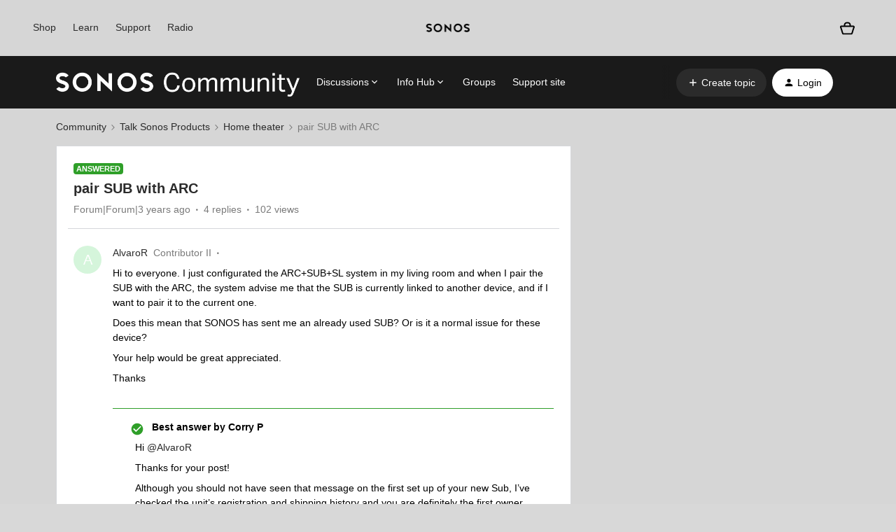

--- FILE ---
content_type: text/javascript
request_url: https://www.sonos.com/cdn_static/on/demandware.static/Sites-Sonos_US-Site/-/en_US/build/js/v2/external.js
body_size: 37466
content:
!function(n){var r={};function o(t){if(r[t])return r[t].exports;var e=r[t]={i:t,l:!1,exports:{}};return n[t].call(e.exports,e,e.exports,o),e.l=!0,e.exports}o.m=n,o.c=r,o.d=function(t,e,n){o.o(t,e)||Object.defineProperty(t,e,{enumerable:!0,get:n})},o.r=function(t){"undefined"!=typeof Symbol&&Symbol.toStringTag&&Object.defineProperty(t,Symbol.toStringTag,{value:"Module"}),Object.defineProperty(t,"__esModule",{value:!0})},o.t=function(e,t){if(1&t&&(e=o(e)),8&t)return e;if(4&t&&"object"==typeof e&&e&&e.__esModule)return e;var n=Object.create(null);if(o.r(n),Object.defineProperty(n,"default",{enumerable:!0,value:e}),2&t&&"string"!=typeof e)for(var r in e)o.d(n,r,function(t){return e[t]}.bind(null,r));return n},o.n=function(t){var e=t&&t.__esModule?function(){return t.default}:function(){return t};return o.d(e,"a",e),e},o.o=function(t,e){return Object.prototype.hasOwnProperty.call(t,e)},o.p="/build/",o(o.s=803)}({1:function(t,e,n){"use strict";function a(t){return(a="function"==typeof Symbol&&"symbol"==typeof Symbol.iterator?function(t){return typeof t}:function(t){return t&&"function"==typeof Symbol&&t.constructor===Symbol&&t!==Symbol.prototype?"symbol":typeof t})(t)}function o(t,e){for(var n=0;n<e.length;n++){var r=e[n];r.enumerable=r.enumerable||!1,r.configurable=!0,"value"in r&&(r.writable=!0),Object.defineProperty(t,(o=r.key,i=function(t,e){if("object"!=a(t)||!t)return t;var n=t[Symbol.toPrimitive];if(void 0===n)return("string"===e?String:Number)(t);var r=n.call(t,e||"default");if("object"!=a(r))return r;throw new TypeError("@@toPrimitive must return a primitive value.")}(o,"string"),"symbol"==a(i)?i:i+""),r)}var o,i}function r(t){return function(t){if(Array.isArray(t))return i(t)}(t)||function(t){if("undefined"!=typeof Symbol&&null!=t[Symbol.iterator]||null!=t["@@iterator"])return Array.from(t)}(t)||function(t,e){if(t){if("string"==typeof t)return i(t,e);var n={}.toString.call(t).slice(8,-1);return"Object"===n&&t.constructor&&(n=t.constructor.name),"Map"===n||"Set"===n?Array.from(t):"Arguments"===n||/^(?:Ui|I)nt(?:8|16|32)(?:Clamped)?Array$/.test(n)?i(t,e):void 0}}(t)||function(){throw new TypeError("Invalid attempt to spread non-iterable instance.\nIn order to be iterable, non-array objects must have a [Symbol.iterator]() method.")}()}function i(t,e){(null==e||e>t.length)&&(e=t.length);for(var n=0,r=Array(e);n<e;n++)r[n]=t[n];return r}function u(t,e){return[].concat(r(t.querySelectorAll(e)),[t.matches(e)?t:void 0]).filter(function(t){return t})}Object.defineProperty(e,"__esModule",{value:!0}),e.default=void 0;function s(){}var c={childList:!0,subtree:!0},l=new(function(){function t(){var e;!function(t,e){if(!(t instanceof e))throw new TypeError("Cannot call a class as a function")}(this,t),this.selectorInitializeCallbacks={},this.selectorTerminateCallbacks={},this.observer=new MutationObserver((e=this,function(t){t.forEach(function(t){var n=e.initializedSelectors,r=e.terminatedSelectors,o=e.selectorInitializeCallbacks,i=e.selectorTerminateCallbacks;t.removedNodes.forEach(function(e){e.nodeType!==Node.ELEMENT_NODE||e.parentNode||r.map(function(t){return{terminateFn:i[t],elements:u(e,t)}}).filter(function(t){return t.elements.length}).forEach(function(t){t.terminateFn(t.elements)})}),t.addedNodes.forEach(function(e){e.nodeType===Node.ELEMENT_NODE&&n.map(function(t){return{initializeFn:o[t],elements:u(e,t)}}).filter(function(t){return t.elements.length}).forEach(function(t){t.initializeFn(t.elements)})})})})),this.observer.observe(document.body,c)}var e,n,r;return e=t,(n=[{key:"observe",value:function(t,e,n,r){var o=1<arguments.length&&void 0!==e?e:s,i=2<arguments.length&&void 0!==n?n:t,a=3<arguments.length&&void 0!==r?r:s;this.selectorInitializeCallbacks[t]=o,this.selectorTerminateCallbacks[i]=a}},{key:"initializedSelectors",get:function(){return Object.keys(this.selectorInitializeCallbacks)}},{key:"terminatedSelectors",get:function(){return Object.keys(this.selectorTerminateCallbacks)}}])&&o(e.prototype,n),r&&o(e,r),Object.defineProperty(e,"prototype",{writable:!1}),t}());e.default=l},10:function(t,e,n){"use strict";n(2),n(38)},11:function(module,exports,__webpack_require__){"use strict";var _domEvents=__webpack_require__(16),_keyCodes=__webpack_require__(211),_debounce=_interopRequireDefault(__webpack_require__(4));__webpack_require__(127);var _fetchErrorHandler=__webpack_require__(124);function _interopRequireDefault(t){return t&&t.__esModule?t:{default:t}}function _toConsumableArray(t){return _arrayWithoutHoles(t)||_iterableToArray(t)||_unsupportedIterableToArray(t)||_nonIterableSpread()}function _nonIterableSpread(){throw new TypeError("Invalid attempt to spread non-iterable instance.\nIn order to be iterable, non-array objects must have a [Symbol.iterator]() method.")}function _unsupportedIterableToArray(t,e){if(t){if("string"==typeof t)return _arrayLikeToArray(t,e);var n={}.toString.call(t).slice(8,-1);return"Object"===n&&t.constructor&&(n=t.constructor.name),"Map"===n||"Set"===n?Array.from(t):"Arguments"===n||/^(?:Ui|I)nt(?:8|16|32)(?:Clamped)?Array$/.test(n)?_arrayLikeToArray(t,e):void 0}}function _iterableToArray(t){if("undefined"!=typeof Symbol&&null!=t[Symbol.iterator]||null!=t["@@iterator"])return Array.from(t)}function _arrayWithoutHoles(t){if(Array.isArray(t))return _arrayLikeToArray(t)}function _arrayLikeToArray(t,e){(null==e||e>t.length)&&(e=t.length);for(var n=0,r=Array(e);n<e;n++)r[n]=t[n];return r}__webpack_require__(9),__webpack_require__(10),__webpack_require__(39);var $form=document.getElementById("search-form"),$suggestions=document.getElementById("suggestions"),fetchController;function setSuggestion(t){$form.suggestion.value=t}function syncSuggestion(t){var e=t.q,n=t.suggestion,r=e.value,o=e.selectionEnd,i=n.value;o===r.length&&i&&(e.value=i,n.value="")}function getPreview(query){if(0<query.length&&query.length<3)return setSuggestion(""),Promise.resolve(!1);fetchController&&fetchController.abort(),fetchController=new AbortController;var _fetchController=fetchController,signal=_fetchController.signal,url="".concat(window.Urls.searchsuggest,"?q=").concat(query);return fetch(url,{signal:signal,credentials:"include"}).then(_fetchErrorHandler.handleResponse).then(function(t){return t.text()}).then(function(content){var parser=new DOMParser,partial=parser.parseFromString(content,"text/html"),$previewSuggestion=partial.getElementById("preview-suggestion"),$scripts=_toConsumableArray(partial.querySelectorAll("script"));if($previewSuggestion){var rawSuggestion=$previewSuggestion.textContent,suggestion=rawSuggestion.trim();suggestion&&suggestion.length&&query.length<suggestion.length&&suggestion.startsWith(query)&&setSuggestion(suggestion)}else setSuggestion("");return $suggestions.innerHTML=partial.body.innerHTML,$scripts.forEach(function(el){eval(el.innerHTML)}),partial}).catch(function(t){"FetchError"!==t.name&&(t.message+=" ".concat(url)),console.log("Failed to fetch search suggestions",t),(0,_fetchErrorHandler.trackError)(t)})}if($form){var debouncedGetPreview=(0,_debounce.default)(function(){return getPreview($form.q.value)},window.SitePreferences.SEARCH_DEBOUNCE_DELAY);$form.addEventListener(_domEvents.KEYDOWN,function(t){t.keyCode===_keyCodes.RIGHT_ARROW&&syncSuggestion($form)}),$form.addEventListener(_domEvents.RESET,function(t){getPreview($form.q.value="")}),$form.addEventListener(_domEvents.INPUT,debouncedGetPreview)}},110:function(t,e,n){"use strict";var r=n(138),o=n(139),i=n(153),a=n(155);t.exports={dictionary:r,generators:o,flattenObject:i,sanitizeObject:a}},111:function(t,e,n){"use strict";t.exports={b1:"#000000",b1a:"rgba(0,0,0,0.8)",b2:"#a6a8aB",b3:"#d8d8d8",b4:"#ffffff",b4a:"rgba(255,255,255,0.8)",a1:"#1c5f4a",a2:"#bb4725",a3:"#d8a158",a4:"#f1d9d8",a5:"#bdd1e7",transparent:"transparent"}},112:function(t,e,n){"use strict";t.exports={x0p25:.25,x0p5:.5,x1:1,x1p5:1.5,x2:2,x3:3,auto:"auto",nil:0}},113:function(t,e,n){"use strict";t.exports={x1:"calc(9.8px + (14 - 9.8) * ((100vw - 320px) / (2560 - 320)))",x1p5:"calc(11.8px + (19.12 - 11.8) * ((100vw - 320px) / (2560 - 320)))",x2:"calc(14.8px + (33.60 - 14.8) * ((100vw - 320px) / (2560 - 320)))",x2p5:"calc(16.8px + (37.60 - 16.8) * ((100vw - 320px) / (2560 - 320)))",x3:"calc(17.8px + (56.88 - 17.8) * ((100vw - 320px) / (2560 - 320)))",x4:"calc(18.8px + (85.32 - 18.8) * ((100vw - 320px) / (2560 - 320)))",x5:"calc(16px + (128 - 16) * ((100vw - 320px) / (2560 - 320)))",x6:"calc(24.32px + (194.56 - 24.32) * ((100vw - 320px) / (2560 - 320)))",x7:"calc(36.48px + (291.84 - 36.48) * ((100vw - 320px) / (2560 - 320)))",x8:"calc(54.72px + (437.76 - 54.72) * ((100vw - 320px) / (2560 - 320)))",x9:"calc(82.08px + (656.64 - 82.08) * ((100vw - 320px) / (2560 - 320)))"}},114:function(t,e,n){"use strict";var r=n(162);t.exports=function(t){return null==t?"":r(t)}},115:function(t,e,n){"use strict";Object.defineProperty(e,"__esModule",{value:!0}),e.default=void 0;var a=n(23);function u(t){return(u="function"==typeof Symbol&&"symbol"==typeof Symbol.iterator?function(t){return typeof t}:function(t){return t&&"function"==typeof Symbol&&t.constructor===Symbol&&t!==Symbol.prototype?"symbol":typeof t})(t)}function o(t,e){for(var n=0;n<e.length;n++){var r=e[n];r.enumerable=r.enumerable||!1,r.configurable=!0,"value"in r&&(r.writable=!0),Object.defineProperty(t,(o=r.key,i=function(t,e){if("object"!=u(t)||!t)return t;var n=t[Symbol.toPrimitive];if(void 0===n)return("string"===e?String:Number)(t);var r=n.call(t,e||"default");if("object"!=u(r))return r;throw new TypeError("@@toPrimitive must return a primitive value.")}(o,"string"),"symbol"==u(i)?i:i+""),r)}var o,i}var r=function(){function e(){var t=0<arguments.length&&void 0!==arguments[0]?arguments[0]:{};!function(t,e){if(!(t instanceof e))throw new TypeError("Cannot call a class as a function")}(this,e),this.listeners=t}var t,n,r;return t=e,(n=[{key:"on",value:function(t,e,n,r){var o=3<arguments.length&&void 0!==r&&r;(0,a.isString)(t)&&(t=[t]);for(var i=0;i<t.length;i++)this.listeners[t[i]]=n,e.addEventListener(t[i],this.listeners[t[i]],o)}},{key:"off",value:function(t,e,n){var r=2<arguments.length&&void 0!==n&&n;(0,a.isString)(t)&&(t=[t]);for(var o=0;o<t.length;o++)e.removeEventListener(t[o],this.listeners[t[o]],r)}},{key:"destroy",value:function(){delete this.listeners}}])&&o(t.prototype,n),r&&o(t,r),Object.defineProperty(t,"prototype",{writable:!1}),e}();e.default=r},119:function(t,e,n){"use strict";function r(t,e,n){var r;if(n){var o=new Date;o.setTime(o.getTime()+24*n*60*60*1e3),r="; expires=".concat(o.toGMTString())}else r="";document.cookie="".concat(t,"=").concat(encodeURIComponent(e)).concat(r,"; path=/")}function o(t){var e=document.cookie.match("(^|;) ?".concat(t,"=([^;]*)(;|$)"));return e?e[2]:null}function i(t){o(t)&&r(t,"",-1)}Object.defineProperty(e,"__esModule",{value:!0}),e.default=void 0,e.getCookie=o,e.getSonosCookieJSON=e.getSonosCookieEnv=e.getSonosCookieDecoded=e.getSonosCookieData=void 0,e.removeCookie=i,e.setCookie=r;e.getSonosCookieData=function(t){return o(document.body.dataset["cookie".concat(t.charAt(0).toUpperCase()+t.slice(1),"Name")]||"".concat(document.body.dataset.cookieEnv||"").concat(t))};e.getSonosCookieDecoded=function(t){return t?decodeURIComponent(atob(t).split("").map(function(t){return"%".concat("00".concat(t.charCodeAt(0).toString(16)).slice(-2))}).join("")):""};e.getSonosCookieJSON=function(t){return t?JSON.parse(t):{}};e.getSonosCookieEnv=function(t){var e=0<arguments.length&&void 0!==t?t:"";return e?e.replace("_",""):""};var a={set:r,get:o,remove:i};e.default=a},12:function(t,e,n){"use strict";var r,o=(r=n(7))&&r.__esModule?r:{default:r};var a=document.querySelector(".banner-container"),u=document.querySelector("header[role=banner]"),s=document.querySelector("nav.sonos-nav"),i=document.querySelectorAll("[data-banner-empty]"),c=CSS&&CSS.supports&&CSS.supports("position","sticky"),l=window.scrollY,f=document.querySelector("nav.pdp-page-nav");function d(){var t=a.offsetHeight,e=u.offsetHeight,n=s.offsetHeight;0===window.scrollY?u.style.top=c?"-".concat(t,"px"):"0":u.style.top=c?"-".concat(t+n,"px"):"0",u.dataset.alScrollRootMargin="-".concat(e,"px 0px 0px 0px")}a&&(new o.default(window,"resize").addListener(d),a.addEventListener("url-loader-loaded",d),i.forEach(function(t){t.firstElementChild||(t.innerHTML="")}));c&&u&&s&&new o.default(window,"scroll").addListener(function(){var t,e,n=(t=l>window.scrollY?"up":"down",e=window,l=e.scrollY,t),r=a.offsetHeight+s.offsetHeight;if(u.classList.toggle("header-not-top",window.scrollY>r),"up"==n){if(u.style.top="-".concat(a.offsetHeight||2,"px"),u.classList.add("header-is-pinned"),f){var o=f.style.transition;if(!o.match("top 500ms ease")){var i=o?",":"";f.style.transition="".concat(o).concat(i,"top 500ms ease")}f.style.top="".concat(s.offsetHeight,"px")}}else u.style.top="-".concat(r,"px"),u.classList.remove("header-is-pinned"),f&&(f.style.top="-".concat(f.offsetHeight,"px"))})},121:function(t,e,n){"use strict";var r,o,i;o=[e],void 0===(i="function"==typeof(r=function(t){"use strict";function o(t){if(Array.isArray(t)){for(var e=0,n=Array(t.length);e<t.length;e++){n[e]=t[e]}return n}return Array.from(t)}Object.defineProperty(t,"__esModule",{value:!0});var a=!1;if("undefined"!=typeof window){var e={get passive(){a=!0}};window.addEventListener("testPassive",null,e),window.removeEventListener("testPassive",null,e)}function u(e){return l.some(function(t){return!(!t.options.allowTouchMove||!t.options.allowTouchMove(e))})}function s(t){var e=t||window.event;return!!u(e.target)||1<e.touches.length||(e.preventDefault&&e.preventDefault(),!1)}function n(){setTimeout(function(){void 0!==p&&(document.body.style.paddingRight=p,p=void 0),void 0!==v&&(document.body.style.overflow=v,v=void 0)})}var c="undefined"!=typeof window&&window.navigator&&window.navigator.platform&&(/iP(ad|hone|od)/.test(window.navigator.platform)||"MacIntel"===window.navigator.platform&&1<window.navigator.maxTouchPoints),l=[],f=!1,d=-1,v=void 0,p=void 0;t.disableBodyScroll=function(i,t){if(c){if(!i)return void console.error("disableBodyScroll unsuccessful - targetElement must be provided when calling disableBodyScroll on IOS devices.");if(i&&!l.some(function(t){return t.targetElement===i})){var e={targetElement:i,options:t||{}};l=[].concat(o(l),[e]),i.ontouchstart=function(t){1===t.targetTouches.length&&(d=t.targetTouches[0].clientY)},i.ontouchmove=function(t){var e,n,r,o;1===t.targetTouches.length&&(n=i,o=(e=t).targetTouches[0].clientY-d,u(e.target)||(n&&0===n.scrollTop&&0<o||(r=n)&&r.scrollHeight-r.scrollTop<=r.clientHeight&&o<0?s(e):e.stopPropagation()))},f||(document.addEventListener("touchmove",s,a?{passive:!1}:void 0),f=!0)}}else{r=t,setTimeout(function(){if(void 0===p){var t=!!r&&!0===r.reserveScrollBarGap,e=window.innerWidth-document.documentElement.clientWidth;t&&0<e&&(p=document.body.style.paddingRight,document.body.style.paddingRight=e+"px")}void 0===v&&(v=document.body.style.overflow,document.body.style.overflow="hidden")});var n={targetElement:i,options:t||{}};l=[].concat(o(l),[n])}var r},t.clearAllBodyScrollLocks=function(){c?(l.forEach(function(t){t.targetElement.ontouchstart=null,t.targetElement.ontouchmove=null}),f&&(document.removeEventListener("touchmove",s,a?{passive:!1}:void 0),f=!1),l=[],d=-1):(n(),l=[])},t.enableBodyScroll=function(e){if(c){if(!e)return void console.error("enableBodyScroll unsuccessful - targetElement must be provided when calling enableBodyScroll on IOS devices.");e.ontouchstart=null,e.ontouchmove=null,l=l.filter(function(t){return t.targetElement!==e}),f&&0===l.length&&(document.removeEventListener("touchmove",s,a?{passive:!1}:void 0),f=!1)}else(l=l.filter(function(t){return t.targetElement!==e})).length||n()}})?r.apply(e,o):r)||(t.exports=i)},122:function(t,e,n){"use strict";var r,o=(r=n(1))&&r.__esModule?r:{default:r},i=n(16);function a(t){function e(){return t.stopPropagation(),t.preventDefault(),t.returnValue=!1}var n=this.scrollTop,r=this.scrollHeight,o=this.offsetHeight,i=t.deltaY,a=t.deltaX,u=Math.abs(i)>Math.abs(a),s=u&&i<0;return u&&0<=i&&r-o-n==0?(this.scrollTop=r,e()):!s||0!==n||(this.scrollTop=0,e())}function u(t){[i.WHEEL].forEach(function(e){t.forEach(function(t){t.addEventListener(e,a)})})}var s="[data-prevent-scroll-propagation]";o.default.observe(s,u),u(document.querySelectorAll(s))},124:function(t,e,n){"use strict";function a(t){return(a="function"==typeof Symbol&&"symbol"==typeof Symbol.iterator?function(t){return typeof t}:function(t){return t&&"function"==typeof Symbol&&t.constructor===Symbol&&t!==Symbol.prototype?"symbol":typeof t})(t)}function i(t,e){for(var n=0;n<e.length;n++){var r=e[n];r.enumerable=r.enumerable||!1,r.configurable=!0,"value"in r&&(r.writable=!0),Object.defineProperty(t,(o=r.key,i=function(t,e){if("object"!=a(t)||!t)return t;var n=t[Symbol.toPrimitive];if(void 0===n)return("string"===e?String:Number)(t);var r=n.call(t,e||"default");if("object"!=a(r))return r;throw new TypeError("@@toPrimitive must return a primitive value.")}(o,"string"),"symbol"==a(i)?i:i+""),r)}var o,i}function u(r){var o=c();return function(){var t,e=f(r);if(o){var n=f(this).constructor;t=Reflect.construct(e,arguments,n)}else t=e.apply(this,arguments);return function(t,e){if(e&&("object"==a(e)||"function"==typeof e))return e;if(void 0!==e)throw new TypeError("Derived constructors may only return object or undefined");return function(t){if(void 0===t)throw new ReferenceError("this hasn't been initialised - super() hasn't been called");return t}(t)}(this,t)}}function s(t){var n="function"==typeof Map?new Map:void 0;return(s=function(t){if(null===t||!function(e){try{return-1!==Function.toString.call(e).indexOf("[native code]")}catch(t){return"function"==typeof e}}(t))return t;if("function"!=typeof t)throw new TypeError("Super expression must either be null or a function");if(void 0!==n){if(n.has(t))return n.get(t);n.set(t,e)}function e(){return function(t,e,n){if(c())return Reflect.construct.apply(null,arguments);var r=[null];r.push.apply(r,e);var o=new(t.bind.apply(t,r));return n&&l(o,n.prototype),o}(t,arguments,f(this).constructor)}return e.prototype=Object.create(t.prototype,{constructor:{value:e,enumerable:!1,writable:!0,configurable:!0}}),l(e,t)})(t)}function c(){try{var t=!Boolean.prototype.valueOf.call(Reflect.construct(Boolean,[],function(){}))}catch(t){}return(c=function(){return!!t})()}function l(t,e){return(l=Object.setPrototypeOf?Object.setPrototypeOf.bind():function(t,e){return t.__proto__=e,t})(t,e)}function f(t){return(f=Object.setPrototypeOf?Object.getPrototypeOf.bind():function(t){return t.__proto__||Object.getPrototypeOf(t)})(t)}Object.defineProperty(e,"__esModule",{value:!0}),e.trackError=e.handleResponse=void 0;var r=function(){!function(t,e){if("function"!=typeof e&&null!==e)throw new TypeError("Super expression must either be null or a function");t.prototype=Object.create(e&&e.prototype,{constructor:{value:t,writable:!0,configurable:!0}}),Object.defineProperty(t,"prototype",{writable:!1}),e&&l(t,e)}(o,s(Error));var t,e,n,r=u(o);function o(t,e){var n;return function(t,e){if(!(t instanceof e))throw new TypeError("Cannot call a class as a function")}(this,o),(n=r.call(this,"".concat(t," - ").concat(e))).name="FetchError",n}return t=o,e&&i(t.prototype,e),n&&i(t,n),Object.defineProperty(t,"prototype",{writable:!1}),t}();e.handleResponse=function(t){if(!t.ok)throw new r("".concat(t.status," - ").concat(t.statusText),t.url);return t};e.trackError=function(t){return window.onerror(t.message,"fetch")}},127:function(t,e,n){"use strict";var i=n(121),a=n(21);n(122);var r,o=(r=n(1))&&r.__esModule?r:{default:r};function u(t){return function(t){if(Array.isArray(t))return s(t)}(t)||function(t){if("undefined"!=typeof Symbol&&null!=t[Symbol.iterator]||null!=t["@@iterator"])return Array.from(t)}(t)||function(t,e){if(t){if("string"==typeof t)return s(t,e);var n={}.toString.call(t).slice(8,-1);return"Object"===n&&t.constructor&&(n=t.constructor.name),"Map"===n||"Set"===n?Array.from(t):"Arguments"===n||/^(?:Ui|I)nt(?:8|16|32)(?:Clamped)?Array$/.test(n)?s(t,e):void 0}}(t)||function(){throw new TypeError("Invalid attempt to spread non-iterable instance.\nIn order to be iterable, non-array objects must have a [Symbol.iterator]() method.")}()}function s(t,e){(null==e||e>t.length)&&(e=t.length);for(var n=0,r=Array(e);n<e;n++)r[n]=t[n];return r}n(210);var c=".offcanvas",l="offcanvas-is-open";var f=new MutationObserver(function(t){t.forEach(function(t){var e=t.target;if("class"===t.attributeName){var n=e.nextElementSibling,r=!e.classList.contains(a.ANIMATE_CLASS),o=e.querySelector("[data-prevent-scroll-propagation]")||e;r?(e.setAttribute("inert",""),n.setAttribute("inert",""),(0,i.enableBodyScroll)(o),document.body.classList.remove(l)):(e.removeAttribute("inert"),n.removeAttribute("inert"),(0,i.disableBodyScroll)(o),document.body.classList.add(l))}})});o.default.observe(c,function(){u(document.querySelectorAll(c)).forEach(function(t){f.observe(t,{attributes:!0})})}),u(document.querySelectorAll(c)).forEach(function(t){f.observe(t,{attributes:!0})})},128:function(t,e,n){"use strict";Object.defineProperty(e,"__esModule",{value:!0}),e.default=void 0;var o=r(n(136)),i=r(n(137)),a=r(n(176)),u=r(n(179)),s=r(n(180)),c=r(n(182)),l=r(n(183));function r(t){return t&&t.__esModule?t:{default:t}}function f(t){return(f="function"==typeof Symbol&&"symbol"==typeof Symbol.iterator?function(t){return typeof t}:function(t){return t&&"function"==typeof Symbol&&t.constructor===Symbol&&t!==Symbol.prototype?"symbol":typeof t})(t)}function d(t){return function(t){if(Array.isArray(t))return v(t)}(t)||function(t){if("undefined"!=typeof Symbol&&null!=t[Symbol.iterator]||null!=t["@@iterator"])return Array.from(t)}(t)||function(t,e){if(t){if("string"==typeof t)return v(t,e);var n={}.toString.call(t).slice(8,-1);return"Object"===n&&t.constructor&&(n=t.constructor.name),"Map"===n||"Set"===n?Array.from(t):"Arguments"===n||/^(?:Ui|I)nt(?:8|16|32)(?:Clamped)?Array$/.test(n)?v(t,e):void 0}}(t)||function(){throw new TypeError("Invalid attempt to spread non-iterable instance.\nIn order to be iterable, non-array objects must have a [Symbol.iterator]() method.")}()}function v(t,e){(null==e||e>t.length)&&(e=t.length);for(var n=0,r=Array(e);n<e;n++)r[n]=t[n];return r}function p(t,e){for(var n=0;n<e.length;n++){var r=e[n];r.enumerable=r.enumerable||!1,r.configurable=!0,"value"in r&&(r.writable=!0),Object.defineProperty(t,h(r.key),r)}}function m(t,e,n){return e&&p(t.prototype,e),n&&p(t,n),Object.defineProperty(t,"prototype",{writable:!1}),t}function y(t,e,n){return(e=h(e))in t?Object.defineProperty(t,e,{value:n,enumerable:!0,configurable:!0,writable:!0}):t[e]=n,t}function h(t){var e=function(t,e){if("object"!=f(t)||!t)return t;var n=t[Symbol.toPrimitive];if(void 0===n)return("string"===e?String:Number)(t);var r=n.call(t,e||"default");if("object"!=f(r))return r;throw new TypeError("@@toPrimitive must return a primitive value.")}(t,"string");return"symbol"==f(e)?e:e+""}n(184);var g={lgPeek:3,lgGap:1,smPeek:1,smGap:1,perView:1,autoplay:!1,type:"slider",rewind:!0,reverse:!1,focusAt:"center",dynamicGaps:!1,startAt:0},b=m(function t(e,n){var r=this;!function(t,e){if(!(t instanceof e))throw new TypeError("Cannot call a class as a function")}(this,t),y(this,"_getRootElements",function(){return r.selector?d(document.querySelectorAll(r.selector)):[r.root]}),y(this,"init",function(){return r._getRootElements().forEach(function(t){r.mount(t)}),r.initialized=!0,r}),y(this,"mount",function(e){var t=d(e.querySelectorAll(".glide__slide"));if(0<t.length){var n=new o.default(e,{type:r.settings.type,rewind:r.settings.rewind,peek:r.settings.lgPeek,gap:r.settings.lgGap,perView:r.settings.perView,gapIgnorePerView:!1,autoplay:r.settings.autoplay,focusAt:r.settings.focusAt,animationDuration:750,animationTimingFunc:"cubic-bezier(0.25, 0.1, 0.25, 1)",startAt:r.settings.reverse?t.length-1:r.settings.startAt,reverse:r.settings.reverse,bound:r.settings.bound,breakpoints:y({},l.default.lg-1,{peek:r.settings.smPeek,gap:r.settings.smGap,perView:1,gapIgnorePerView:!0,focusAt:r.settings.focusAt})});document.addEventListener("tabselected",function(t){t.target.contains(e)&&n.update()}),n.on("build.before",function(){r.updateDatasets(n,e,t,e.dataset.glideStatus||"initial")}),n.on("mount.after",function(t){d(e.querySelectorAll(".glide__slide--clone [id]")).forEach(function(t){t.setAttribute("id","".concat(t.id,"--clone"))})}),n.on("translate.jump",function(){r.updateDatasets(n,e,t)}),n.on(["run","run.offset"],function(){r.updateDatasets(n,e,t)}),n.mount({Gaps:a.default,Peek:i.default,Keyboard:u.default,Progress:s.default,Anchors:c.default}),r.glideInstances.includes(n)||r.glideInstances.push(n),r.settings.dynamicGaps&&t.forEach(function(o){d(o.querySelectorAll("img")).forEach(function(r){r.addEventListener("lazyloaded",function(t){var e=t.target,n=(r.getBoundingClientRect().left-o.getBoundingClientRect().left)/(document.documentElement.clientWidth/27);e&&e.parentNode&&e.parentNode.style.setProperty("--slide-gap",n)})})})}}),y(this,"updateDatasets",function(n,t,e){var r=3<arguments.length&&void 0!==arguments[3]?arguments[3]:"running",o=n.index,i=e.length,a=e.find(function(t){return t.classList.contains("glide__slide--active")}),u=e.indexOf(a),s=i-1,c=r;0===u&&o===s?c="rewinding-l":u===s&&0===o&&(c="rewinding-r"),t.dataset.glideStatus=c;var l="middle";0===n.index&&(l="first"),("carousel"===n.type&&n.index===e.length-1||"slider"===n.type&&n.index===e.length-n.settings.perView||"slider"===n.type&&e.length-n.settings.perView<0)&&(l="last"),t.dataset.glidePosition=l,e.forEach(function(t,e){e<n.index?(t.dataset.glideImgPosition="left",t.style.transformOrigin="top right"):e>n.index?(t.dataset.glideImgPosition="right",t.style.transformOrigin="top left"):t.dataset.glideImgPosition="center"})}),this.selector="string"==typeof e?e:null,this.root="object"===f(e)?e:null,this.settings=Object.assign({},g,n),this.glideInstances=[],this.initialized=!1});e.default=b},13:function(t,e,n){"use strict";Object.defineProperty(e,"__esModule",{value:!0}),e.default=e.PANEL_SELECTOR=void 0,e.toggleNav=y;var u=n(16),s=o(n(4)),c=n(29),a=o(n(212));n(40);var r=n(185);function o(t){return t&&t.__esModule?t:{default:t}}var l=".cards",f="animate-visible",d=document.currentScript,v=!1,p=null,m=".category-extended-panel";function y(t,e){var n=t.querySelector(l);!0===e&&n?(t.classList.add(f),n.classList.add(f)):!1===e&&(t.classList.remove(f),n.classList.remove(f))}function h(t,e){t&&t.parentNode&&t.classList[e?"add":"remove"](f)}function g(t,e){var n=Array.from(t.querySelectorAll(l));n.forEach(function(e){e.classList.contains(f)?a.default.afterTransition(e,function(t){t===e&&t.parentNode&&t.parentNode.removeChild(e)}):e.parentNode.removeChild(e)});var r=document.createElement("template");r.innerHTML=e.trim();var o,i=r.content.firstElementChild;i&&(t.querySelector(".category-extended-panel-content").appendChild(i),h(t,!0),o=i,new Promise(function(e){var t=o.querySelectorAll("img"),n=Array.from(t).filter(function(t){return!(t.complete&&t.naturalWidth)}).length;0<n?o.addEventListener("load",function t(){--n<1&&(e(),o.removeEventListener("load",t))}):e()}).then(function(){n.forEach(function(t){h(t,!1)}),setTimeout(function(){h(i,!0)},20)}))}function b(){var n=Array.from(document.querySelectorAll(".primary-content-title[data-collapsible]"));function e(t){var e;e=t,n.filter(function(t){return t!==e.target&&"true"===t.getAttribute("aria-expanded")}).forEach(function(t){(0,r.toggle)({target:t},t,!1)})}n.forEach(function(t){t.addEventListener("click",e)})}e.PANEL_SELECTOR=m;e.default=function(t){var e=0<arguments.length&&void 0!==t?t:document.body,n=Array.from(e.querySelectorAll(".sub-nav-item")),i=e.querySelector(m),r=Array.from(e.querySelectorAll(".ignore-hover"));if(n.push(i),i&&n.length){var o=(0,s.default)(function(t){var e,n,r,o=t.target.dataset.panelContent;o&&v&&768<=window.innerWidth&&(p!==t.target?(r=t.target,p&&delete p.dataset.isActiveItem,r.dataset.isActiveItem=!0,p=r,e=o,((n=window.sessionStorage.getItem(e))?new Promise(function(t){t({fromCache:!0,content:n})}):fetch(e,(0,c.isProd)(d)?{}:{credentials:"include"})).then(function(t){return t.fromCache?t.content:t.text()}).then(function(t){t&&t.match(/\S/)?(g(i,t),window.sessionStorage.setItem(o,t)):p=null})):y(i,!0))},250);n.forEach(function(t){t.addEventListener(u.MOUSE_ENTER,function(){v=!0}),t.addEventListener(u.MOUSE_ENTER,o),t.addEventListener(u.MOUSE_LEAVE,function(){v=!1})}),r.forEach(function(t){t.addEventListener(u.MOUSE_ENTER,function(){v=!0}),t.addEventListener(u.MOUSE_LEAVE,function(){v=!1})});var a=document.querySelector(".sonos-menu-offcanvas");if(a){new MutationObserver(function(t){setTimeout(function(){t[0].target.classList.contains("al-animate")||y(i,!1)},20)}).observe(a,{attributes:!0,attributeFilter:["class"]})}b()}}},135:function(t,e,n){},136:function(t,e,n){"use strict";function r(t){return(r="function"==typeof Symbol&&"symbol"==typeof Symbol.iterator?function(t){return typeof t}:function(t){return t&&"function"==typeof Symbol&&t.constructor===Symbol&&t!==Symbol.prototype?"symbol":typeof t})(t)}
/*!
 * Glide.js v3.4.1
 * (c) 2013-2019 Jędrzej Chałubek <jedrzej.chalubek@gmail.com> (http://jedrzejchalubek.com/)
 * Released under the MIT License.
 */Object.defineProperty(e,"__esModule",{value:!0});var o={type:"slider",startAt:0,perView:1,focusAt:0,gap:10,autoplay:!1,hoverpause:!(e.default=void 0),keyboard:!0,bound:!1,swipeThreshold:80,dragThreshold:120,perTouch:!1,touchRatio:.5,touchAngle:45,animationDuration:400,rewind:!0,rewindDuration:800,animationTimingFunc:"cubic-bezier(.165, .840, .440, 1)",throttle:10,direction:"ltr",peek:0,breakpoints:{},classes:{direction:{ltr:"glide--ltr",rtl:"glide--rtl"},slider:"glide--slider",carousel:"glide--carousel",swipeable:"glide--swipeable",dragging:"glide--dragging",cloneSlide:"glide__slide--clone",activeNav:"glide__bullet--active",activeSlide:"glide__slide--active",disabledArrow:"glide__arrow--disabled"}};function u(t){console.error("[Glide warn]: "+t)}function i(t,e){if(!(t instanceof e))throw new TypeError("Cannot call a class as a function")}var a="function"==typeof Symbol&&"symbol"===r(Symbol.iterator)?function(t){return r(t)}:function(t){return t&&"function"==typeof Symbol&&t.constructor===Symbol&&t!==Symbol.prototype?"symbol":r(t)},s=function(t,e,n){return e&&c(t.prototype,e),n&&c(t,n),t};function c(t,e){for(var n=0;n<e.length;n++){var r=e[n];r.enumerable=r.enumerable||!1,r.configurable=!0,"value"in r&&(r.writable=!0),Object.defineProperty(t,r.key,r)}}var l=Object.assign||function(t){for(var e=1;e<arguments.length;e++){var n=arguments[e];for(var r in n)Object.prototype.hasOwnProperty.call(n,r)&&(t[r]=n[r])}return t};function g(t){return parseInt(t)}function f(t){return"string"==typeof t}function d(t){var e=void 0===t?"undefined":a(t);return"function"===e||"object"===e&&t}function v(t){return"function"==typeof t}function p(t){return void 0===t}function m(t){return t.constructor===Array}function y(t,e,n){Object.defineProperty(t,e,n)}function h(t,e){var n=l({},t,e);return e.hasOwnProperty("classes")&&(n.classes=l({},t.classes,e.classes),e.classes.hasOwnProperty("direction")&&(n.classes.direction=l({},t.classes.direction,e.classes.direction))),e.hasOwnProperty("breakpoints")&&(n.breakpoints=l({},t.breakpoints,e.breakpoints)),n}var b=(s(w,[{key:"on",value:function(t,e){if(m(t))for(var n=0;n<t.length;n++)this.on(t[n],e);this.hop.call(this.events,t)||(this.events[t]=[]);var r=this.events[t].push(e)-1;return{remove:function(){delete this.events[t][r]}}}},{key:"emit",value:function(t,e){if(m(t))for(var n=0;n<t.length;n++)this.emit(t[n],e);this.hop.call(this.events,t)&&this.events[t].forEach(function(t){t(e||{})})}}]),w);function w(){var t=0<arguments.length&&void 0!==arguments[0]?arguments[0]:{};i(this,w),this.events=t,this.hop=t.hasOwnProperty}var S=(s(E,[{key:"mount",value:function(t){var e=0<arguments.length&&void 0!==t?t:{};return this._e.emit("mount.before"),d(e)?this._c=function(t,e,n){var r={};for(var o in e)v(e[o])?r[o]=e[o](t,r,n):u("Extension must be a function");for(var i in r)v(r[i].mount)&&r[i].mount();return r}(this,e,this._e):u("You need to provide a object on `mount()`"),this._e.emit("mount.after"),this}},{key:"mutate",value:function(t){var e=0<arguments.length&&void 0!==t?t:[];return m(e)?this._t=e:u("You need to provide a array on `mutate()`"),this}},{key:"update",value:function(t){var e=0<arguments.length&&void 0!==t?t:{};return this.settings=h(this.settings,e),e.hasOwnProperty("startAt")&&(this.index=e.startAt),this._e.emit("update"),this}},{key:"go",value:function(t){return this._c.Run.make(t),this}},{key:"move",value:function(t){return this._c.Transition.disable(),this._c.Move.make(t),this}},{key:"destroy",value:function(){return this._e.emit("destroy"),this}},{key:"play",value:function(t){var e=0<arguments.length&&void 0!==t&&t;return e&&(this.settings.autoplay=e),this._e.emit("play"),this}},{key:"pause",value:function(){return this._e.emit("pause"),this}},{key:"disable",value:function(){return this.disabled=!0,this}},{key:"enable",value:function(){return this.disabled=!1,this}},{key:"on",value:function(t,e){return this._e.on(t,e),this}},{key:"isType",value:function(t){return this.settings.type===t}},{key:"settings",get:function(){return this._o},set:function(t){d(t)?this._o=t:u("Options must be an `object` instance.")}},{key:"index",get:function(){return this._i},set:function(t){this._i=g(t)}},{key:"type",get:function(){return this.settings.type}},{key:"disabled",get:function(){return this._d},set:function(t){this._d=!!t}}]),E);function E(t){var e=1<arguments.length&&void 0!==arguments[1]?arguments[1]:{};i(this,E),this._c={},this._t=[],this._e=new b,this.disabled=!1,this.selector=t,this.settings=h(o,e),this.index=this.settings.startAt}function A(){return(new Date).getTime()}function _(n,r,o){var i=void 0,a=void 0,u=void 0,s=void 0,c=0;o=o||{};function l(){c=!1===o.leading?0:A(),i=null,s=n.apply(a,u),i||(a=u=null)}function t(){var t=A();c||!1!==o.leading||(c=t);var e=r-(t-c);return a=this,u=arguments,e<=0||r<e?(i&&(clearTimeout(i),i=null),c=t,s=n.apply(a,u),i||(a=u=null)):i||!1===o.trailing||(i=setTimeout(l,e)),s}return t.cancel=function(){clearTimeout(i),c=0,i=a=u=null},t}var x={ltr:["marginLeft","marginRight"],rtl:["marginRight","marginLeft"]};function O(t){if(t&&t.parentNode){for(var e=t.parentNode.firstChild,n=[];e;e=e.nextSibling)1===e.nodeType&&e!==t&&n.push(e);return n}return[]}function L(t){return!!(t&&t instanceof window.HTMLElement)}var C='[data-glide-el="track"]';var T=(s(k,[{key:"on",value:function(t,e,n,r){var o=3<arguments.length&&void 0!==r&&r;f(t)&&(t=[t]);for(var i=0;i<t.length;i++)this.listeners[t[i]]=n,e.addEventListener(t[i],this.listeners[t[i]],o)}},{key:"off",value:function(t,e,n){var r=2<arguments.length&&void 0!==n&&n;f(t)&&(t=[t]);for(var o=0;o<t.length;o++)e.removeEventListener(t[o],this.listeners[t[o]],r)}},{key:"destroy",value:function(){delete this.listeners}}]),k);function k(){var t=0<arguments.length&&void 0!==arguments[0]?arguments[0]:{};i(this,k),this.listeners=t}var j=["ltr","rtl"],M={">":"<","<":">","=":"="};function P(t,e){return{modify:function(t){return e.Direction.is("rtl")?-t:t}}}function z(r,o,i){var a=[function(e,n){return{modify:function(t){return t+n.Gaps.value*e.index}}},function(t,e){return{modify:function(t){return t+e.Clones.grow/2}}},function(n,r){return{modify:function(t){if(0<=n.settings.focusAt){var e=r.Peek.value;return d(e)?t-e.before:t-e}return t}}},function(i,a){return{modify:function(t){var e=a.Gaps.value,n=a.Sizes.width,r=i.settings.focusAt,o=a.Sizes.slideWidth;return"center"===r?t-(n/2-o/2):t-o*r-e*r}}}].concat(r._t,[P]);return{mutate:function(t){for(var e=0;e<a.length;e++){var n=a[e];v(n)&&v(n().modify)?t=n(r,o,i).modify(t):u("Transformer should be a function that returns an object with `modify()` method")}return t}}}var I=!1;try{var R=Object.defineProperty({},"passive",{get:function(){I=!0}});window.addEventListener("testPassive",null,R),window.removeEventListener("testPassive",null,R)}catch(t){}var q=I,N=["touchstart","mousedown"],H=["touchmove","mousemove"],D=["touchend","touchcancel","mouseup","mouseleave"],U=["mousedown","mousemove","mouseup","mouseleave"];function W(t){return d(t)?(n=t,Object.keys(n).sort().reduce(function(t,e){return t[e]=n[e],t[e],t},{})):(u("Breakpoints option must be an object"),{});var n}var F={Html:function(e,t){var n={mount:function(){this.root=e.selector,this.track=this.root.querySelector(C),this.slides=Array.prototype.slice.call(this.wrapper.children).filter(function(t){return!t.classList.contains(e.settings.classes.cloneSlide)})}};return y(n,"root",{get:function(){return n._r},set:function(t){f(t)&&(t=document.querySelector(t)),L(t)?n._r=t:u("Root element must be a existing Html node")}}),y(n,"track",{get:function(){return n._t},set:function(t){L(t)?n._t=t:u("Could not find track element. Please use "+C+" attribute.")}}),y(n,"wrapper",{get:function(){return n.track.children[0]}}),n},Translate:function(o,i,a){var u={set:function(t){var e=z(o,i).mutate(t);i.Html.wrapper.style.transform="translate3d("+-1*e+"px, 0px, 0px)"},remove:function(){i.Html.wrapper.style.transform=""}};return a.on("move",function(t){var e=i.Gaps.value,n=i.Sizes.length,r=i.Sizes.slideWidth;return o.isType("carousel")&&i.Run.isOffset("<")?(i.Transition.after(function(){a.emit("translate.jump"),u.set(r*(n-1))}),u.set(-r-e*n)):o.isType("carousel")&&i.Run.isOffset(">")?(i.Transition.after(function(){a.emit("translate.jump"),u.set(0)}),u.set(r*n+e*n)):u.set(t.movement)}),a.on("destroy",function(){u.remove()}),u},Transition:function(n,r,t){var o=!1,e={compose:function(t){var e=n.settings;return o?t+" 0ms "+e.animationTimingFunc:t+" "+this.duration+"ms "+e.animationTimingFunc},set:function(t){var e=0<arguments.length&&void 0!==t?t:"transform";r.Html.wrapper.style.transition=this.compose(e)},remove:function(){r.Html.wrapper.style.transition=""},after:function(t){setTimeout(function(){t()},this.duration)},enable:function(){o=!1,this.set()},disable:function(){o=!0,this.set()}};return y(e,"duration",{get:function(){var t=n.settings;return n.isType("slider")&&r.Run.offset?t.rewindDuration:t.animationDuration}}),t.on("move",function(){e.set()}),t.on(["build.before","resize","translate.jump"],function(){e.disable()}),t.on("run",function(){e.enable()}),t.on("destroy",function(){e.remove()}),e},Direction:function(t,e,n){var r={mount:function(){this.value=t.settings.direction},resolve:function(t){var e=t.slice(0,1);return this.is("rtl")?t.split(e).join(M[e]):t},is:function(t){return this.value===t},addClass:function(){e.Html.root.classList.add(t.settings.classes.direction[this.value])},removeClass:function(){e.Html.root.classList.remove(t.settings.classes.direction[this.value])}};return y(r,"value",{get:function(){return r._v},set:function(t){-1<j.indexOf(t)?r._v=t:u("Direction value must be `ltr` or `rtl`")}}),n.on(["destroy","update"],function(){r.removeClass()}),n.on("update",function(){r.mount()}),n.on(["build.before","update"],function(){r.addClass()}),r},Peek:function(n,t,e){var r={mount:function(){this.value=n.settings.peek}};return y(r,"value",{get:function(){return r._v},set:function(t){d(t)?(t.before=g(t.before),t.after=g(t.after)):t=g(t),r._v=t}}),y(r,"reductor",{get:function(){var t=r.value,e=n.settings.perView;return d(t)?t.before/e+t.after/e:2*t/e}}),e.on(["resize","update"],function(){r.mount()}),r},Sizes:function(t,r,e){var n={setupSlides:function(){for(var t=this.slideWidth+"px",e=r.Html.slides,n=0;n<e.length;n++)e[n].style.width=t},setupWrapper:function(){r.Html.wrapper.style.width=this.wrapperSize+"px"},remove:function(){for(var t=r.Html.slides,e=0;e<t.length;e++)t[e].style.width="";r.Html.wrapper.style.width=""}};return y(n,"length",{get:function(){return r.Html.slides.length}}),y(n,"width",{get:function(){return r.Html.root.offsetWidth}}),y(n,"wrapperSize",{get:function(){return n.slideWidth*n.length+r.Gaps.grow+r.Clones.grow}}),y(n,"slideWidth",{get:function(){return n.width/t.settings.perView-r.Peek.reductor-r.Gaps.reductor}}),e.on(["build.before","resize","update"],function(){n.setupSlides(),n.setupWrapper()}),e.on("destroy",function(){n.remove()}),n},Gaps:function(e,i,t){var n={apply:function(t){for(var e=0,n=t.length;e<n;e++){var r=t[e].style,o=i.Direction.value;r[x[o][0]]=0!==e?this.value/2+"px":"",e!==t.length-1?r[x[o][1]]=this.value/2+"px":r[x[o][1]]=""}},remove:function(t){for(var e=0,n=t.length;e<n;e++){var r=t[e].style;r.marginLeft="",r.marginRight=""}}};return y(n,"value",{get:function(){return g(e.settings.gap)}}),y(n,"grow",{get:function(){return n.value*(i.Sizes.length-1)}}),y(n,"reductor",{get:function(){var t=e.settings.perView;return n.value*(t-1)/t}}),t.on(["build.after","update"],_(function(){n.apply(i.Html.wrapper.children)},30)),t.on("destroy",function(){n.remove(i.Html.wrapper.children)}),n},Move:function(t,r,o){var e={mount:function(){this._o=0},make:function(t){var e=this,n=0<arguments.length&&void 0!==t?t:0;this.offset=n,o.emit("move",{movement:this.value}),r.Transition.after(function(){o.emit("move.after",{movement:e.value})})}};return y(e,"offset",{get:function(){return e._o},set:function(t){e._o=p(t)?0:g(t)}}),y(e,"translate",{get:function(){return r.Sizes.slideWidth*t.index}}),y(e,"value",{get:function(){var t=this.offset,e=this.translate;return r.Direction.is("rtl")?e+t:e-t}}),o.on(["build.before","run"],function(){e.make()}),e},Clones:function(p,m,t){var e={mount:function(){this.items=[],p.isType("carousel")&&(this.items=this.collect())},collect:function(t){for(var e=0<arguments.length&&void 0!==t?t:[],n=m.Html.slides,r=p.settings,o=r.perView,i=r.classes,a=o+ +!!p.settings.peek,u=n.slice(0,a),s=n.slice(-a),c=0;c<Math.max(1,Math.floor(o/n.length));c++){for(var l=0;l<u.length;l++){var f=u[l].cloneNode(!0);f.classList.add(i.cloneSlide),e.push(f)}for(var d=0;d<s.length;d++){var v=s[d].cloneNode(!0);v.classList.add(i.cloneSlide),e.unshift(v)}}return e},append:function(){for(var t=this.items,e=m.Html,n=e.wrapper,r=e.slides,o=Math.floor(t.length/2),i=t.slice(0,o).reverse(),a=t.slice(o,t.length),u=m.Sizes.slideWidth+"px",s=0;s<a.length;s++)n.appendChild(a[s]);for(var c=0;c<i.length;c++)n.insertBefore(i[c],r[0]);for(var l=0;l<t.length;l++)t[l].style.width=u},remove:function(){for(var t=this.items,e=0;e<t.length;e++)m.Html.wrapper.removeChild(t[e])}};return y(e,"grow",{get:function(){return(m.Sizes.slideWidth+m.Gaps.value)*e.items.length}}),t.on("update",function(){e.remove(),e.mount(),e.append()}),t.on("build.before",function(){p.isType("carousel")&&e.append()}),t.on("destroy",function(){e.remove()}),e},Resize:function(t,e,n){var r=new T,o={mount:function(){this.bind()},bind:function(){r.on("resize",window,_(function(){n.emit("resize")},t.settings.throttle))},unbind:function(){r.off("resize",window)}};return n.on("destroy",function(){o.unbind(),r.destroy()}),o},Build:function(n,r,t){var e={mount:function(){t.emit("build.before"),this.typeClass(),this.activeClass(),t.emit("build.after")},typeClass:function(){r.Html.root.classList.add(n.settings.classes[n.settings.type])},activeClass:function(){var e=n.settings.classes,t=r.Html.slides[n.index];t&&(t.classList.add(e.activeSlide),O(t).forEach(function(t){t.classList.remove(e.activeSlide)}))},removeClasses:function(){var e=n.settings.classes;r.Html.root.classList.remove(e[n.settings.type]),r.Html.slides.forEach(function(t){t.classList.remove(e.activeSlide)})}};return t.on(["destroy","update"],function(){e.removeClasses()}),t.on(["resize","update"],function(){e.mount()}),t.on("move.after",function(){e.activeClass()}),e},Run:function(i,n,r){var t={mount:function(){this._o=!1},make:function(t){var e=this;i.disabled||(i.disable(),this.move=t,r.emit("run.before",this.move),this.calculate(),r.emit("run",this.move),n.Transition.after(function(){e.isStart()&&r.emit("run.start",e.move),e.isEnd()&&r.emit("run.end",e.move),(e.isOffset("<")||e.isOffset(">"))&&(e._o=!1,r.emit("run.offset",e.move)),r.emit("run.after",e.move),i.enable()}))},calculate:function(){var t=this.move,e=this.length,n=t.steps,r=t.direction,o="number"==typeof g(n)&&0!==g(n);switch(r){case">":">"===n?i.index=e:this.isEnd()?i.isType("slider")&&!i.settings.rewind||(this._o=!0,i.index=0):o?i.index+=Math.min(e-i.index,-g(n)):i.index++;break;case"<":"<"===n?i.index=0:this.isStart()?i.isType("slider")&&!i.settings.rewind||(this._o=!0,i.index=e):o?i.index-=Math.min(i.index,g(n)):i.index--;break;case"=":i.index=n;break;default:u("Invalid direction pattern ["+r+n+"] has been used")}},isStart:function(){return 0===i.index},isEnd:function(){return i.index===this.length},isOffset:function(t){return this._o&&this.move.direction===t}};return y(t,"move",{get:function(){return this._m},set:function(t){var e=t.substr(1);this._m={direction:t.substr(0,1),steps:e?g(e)?g(e):e:0}}}),y(t,"length",{get:function(){var t=i.settings,e=n.Html.slides.length;return i.isType("slider")&&"center"!==t.focusAt&&t.bound?e-1-(g(t.perView)-1)+g(t.focusAt):e-1}}),y(t,"offset",{get:function(){return this._o}}),t},Swipe:function(d,v,p){var n=new T,m=0,y=0,h=0,r=!1,o=!!q&&{passive:!0},t={mount:function(){this.bindSwipeStart()},start:function(t){if(!r&&!d.disabled){this.disable();var e=this.touches(t);m=null,y=g(e.pageX),h=g(e.pageY),this.bindSwipeMove(),this.bindSwipeEnd(),p.emit("swipe.start")}},move:function(t){if(!d.disabled){var e=d.settings,n=e.touchAngle,r=e.touchRatio,o=e.classes,i=this.touches(t),a=g(i.pageX)-y,u=g(i.pageY)-h,s=Math.abs(a<<2),c=Math.abs(u<<2),l=Math.sqrt(s+c),f=Math.sqrt(c);if(!(180*(m=Math.asin(f/l))/Math.PI<n))return!1;t.stopPropagation(),v.Move.make(a*parseFloat(r)),v.Html.root.classList.add(o.dragging),p.emit("swipe.move")}},end:function(t){if(!d.disabled){var e=d.settings,n=this.touches(t),r=this.threshold(t),o=n.pageX-y,i=180*m/Math.PI,a=Math.round(o/v.Sizes.slideWidth);this.enable(),r<o&&i<e.touchAngle?(e.perTouch&&(a=Math.min(a,g(e.perTouch))),v.Direction.is("rtl")&&(a=-a),v.Run.make(v.Direction.resolve("<"+a))):o<-r&&i<e.touchAngle?(e.perTouch&&(a=Math.max(a,-g(e.perTouch))),v.Direction.is("rtl")&&(a=-a),v.Run.make(v.Direction.resolve(">"+a))):v.Move.make(),v.Html.root.classList.remove(e.classes.dragging),this.unbindSwipeMove(),this.unbindSwipeEnd(),p.emit("swipe.end")}},bindSwipeStart:function(){var e=this,t=d.settings;t.swipeThreshold&&n.on(N[0],v.Html.wrapper,function(t){e.start(t)},o),t.dragThreshold&&n.on(N[1],v.Html.wrapper,function(t){e.start(t)},o)},unbindSwipeStart:function(){n.off(N[0],v.Html.wrapper,o),n.off(N[1],v.Html.wrapper,o)},bindSwipeMove:function(){var e=this;n.on(H,v.Html.wrapper,_(function(t){e.move(t)},d.settings.throttle),o)},unbindSwipeMove:function(){n.off(H,v.Html.wrapper,o)},bindSwipeEnd:function(){var e=this;n.on(D,v.Html.wrapper,function(t){e.end(t)})},unbindSwipeEnd:function(){n.off(D,v.Html.wrapper)},touches:function(t){return-1<U.indexOf(t.type)?t:t.touches[0]||t.changedTouches[0]},threshold:function(t){var e=d.settings;return-1<U.indexOf(t.type)?e.dragThreshold:e.swipeThreshold},enable:function(){return r=!1,v.Transition.enable(),this},disable:function(){return r=!0,v.Transition.disable(),this}};return p.on("build.after",function(){v.Html.root.classList.add(d.settings.classes.swipeable)}),p.on("destroy",function(){t.unbindSwipeStart(),t.unbindSwipeMove(),t.unbindSwipeEnd(),n.destroy()}),t},Images:function(t,e,n){var r=new T,o={mount:function(){this.bind()},bind:function(){r.on("dragstart",e.Html.wrapper,this.dragstart)},unbind:function(){r.off("dragstart",e.Html.wrapper)},dragstart:function(t){t.preventDefault()}};return n.on("destroy",function(){o.unbind(),r.destroy()}),o},Anchors:function(t,e,n){var r=new T,o=!1,i=!1,a={mount:function(){this._a=e.Html.wrapper.querySelectorAll("a"),this.bind()},bind:function(){r.on("click",e.Html.wrapper,this.click)},unbind:function(){r.off("click",e.Html.wrapper)},click:function(t){i&&(t.stopPropagation(),t.preventDefault())},detach:function(){if(i=!0,!o){for(var t=0;t<this.items.length;t++)this.items[t].draggable=!1,this.items[t].setAttribute("data-href",this.items[t].getAttribute("href")),this.items[t].removeAttribute("href");o=!0}return this},attach:function(){if(i=!1,o){for(var t=0;t<this.items.length;t++)this.items[t].draggable=!0,this.items[t].setAttribute("href",this.items[t].getAttribute("data-href"));o=!1}return this}};return y(a,"items",{get:function(){return a._a}}),n.on("swipe.move",function(){a.detach()}),n.on("swipe.end",function(){e.Transition.after(function(){a.attach()})}),n.on("destroy",function(){a.attach(),a.unbind(),r.destroy()}),a},Controls:function(r,e,t){var n=new T,o=!!q&&{passive:!0},i={mount:function(){this._n=e.Html.root.querySelectorAll('[data-glide-el="controls[nav]"]'),this._c=e.Html.root.querySelectorAll('[data-glide-el^="controls"]'),this.addBindings()},setActive:function(){for(var t=0;t<this._n.length;t++)this.addClass(this._n[t].children)},removeActive:function(){for(var t=0;t<this._n.length;t++)this.removeClass(this._n[t].children)},addClass:function(t){var e=r.settings,n=t[r.index];n&&(n.classList.add(e.classes.activeNav),O(n).forEach(function(t){t.classList.remove(e.classes.activeNav)}))},removeClass:function(t){var e=t[r.index];e&&e.classList.remove(r.settings.classes.activeNav)},addBindings:function(){for(var t=0;t<this._c.length;t++)this.bind(this._c[t].children)},removeBindings:function(){for(var t=0;t<this._c.length;t++)this.unbind(this._c[t].children)},bind:function(t){for(var e=0;e<t.length;e++)n.on("click",t[e],this.click),n.on("touchstart",t[e],this.click,o)},unbind:function(t){for(var e=0;e<t.length;e++)n.off(["click","touchstart"],t[e])},click:function(t){t.preventDefault(),e.Run.make(e.Direction.resolve(t.currentTarget.getAttribute("data-glide-dir")))}};return y(i,"items",{get:function(){return i._c}}),t.on(["mount.after","move.after"],function(){i.setActive()}),t.on("destroy",function(){i.removeBindings(),i.removeActive(),n.destroy()}),i},Keyboard:function(t,e,n){var r=new T,o={mount:function(){t.settings.keyboard&&this.bind()},bind:function(){r.on("keyup",document,this.press)},unbind:function(){r.off("keyup",document)},press:function(t){39===t.keyCode&&e.Run.make(e.Direction.resolve(">")),37===t.keyCode&&e.Run.make(e.Direction.resolve("<"))}};return n.on(["destroy","update"],function(){o.unbind()}),n.on("update",function(){o.mount()}),n.on("destroy",function(){r.destroy()}),o},Autoplay:function(e,n,t){var r=new T,o={mount:function(){this.start(),e.settings.hoverpause&&this.bind()},start:function(){var t=this;e.settings.autoplay&&p(this._i)&&(this._i=setInterval(function(){t.stop(),n.Run.make(">"),t.start()},this.time))},stop:function(){this._i=clearInterval(this._i)},bind:function(){var t=this;r.on("mouseover",n.Html.root,function(){t.stop()}),r.on("mouseout",n.Html.root,function(){t.start()})},unbind:function(){r.off(["mouseover","mouseout"],n.Html.root)}};return y(o,"time",{get:function(){var t=n.Html.slides[e.index].getAttribute("data-glide-autoplay");return g(t||e.settings.autoplay)}}),t.on(["destroy","update"],function(){o.unbind()}),t.on(["run.before","pause","destroy","swipe.start","update"],function(){o.stop()}),t.on(["run.after","play","swipe.end"],function(){o.start()}),t.on("update",function(){o.mount()}),t.on("destroy",function(){r.destroy()}),o},Breakpoints:function(t,e,n){var r=new T,o=t.settings,i=W(o.breakpoints),a=l({},o),u={match:function(t){if(void 0!==window.matchMedia)for(var e in t)if(t.hasOwnProperty(e)&&window.matchMedia("(max-width: "+e+"px)").matches)return t[e];return a}};return l(o,u.match(i)),r.on("resize",window,_(function(){t.settings=h(o,u.match(i))},t.settings.throttle)),n.on("update",function(){i=W(i),a=l({},o)}),n.on("destroy",function(){r.off("resize",window)}),u}};function B(){return i(this,B),function(t,e){if(!t)throw new ReferenceError("this hasn't been initialised - super() hasn't been called");return!e||"object"!==r(e)&&"function"!=typeof e?t:e}(this,(B.__proto__||Object.getPrototypeOf(B)).apply(this,arguments))}var $=(function(t,e){if("function"!=typeof e&&null!==e)throw new TypeError("Super expression must either be null or a function, not "+r(e));t.prototype=Object.create(e&&e.prototype,{constructor:{value:t,enumerable:!1,writable:!0,configurable:!0}}),e&&(Object.setPrototypeOf?Object.setPrototypeOf(t,e):t.__proto__=e)}(B,S),s(B,[{key:"mount",value:function(t){var e=0<arguments.length&&void 0!==t?t:{};return function t(e,n,r){null===e&&(e=Function.prototype);var o=Object.getOwnPropertyDescriptor(e,n);if(void 0===o){var i=Object.getPrototypeOf(e);return null===i?void 0:t(i,n,r)}if("value"in o)return o.value;var a=o.get;return void 0!==a?a.call(r):void 0}(B.prototype.__proto__||Object.getPrototypeOf(B.prototype),"mount",this).call(this,l({},F,e))}}]),B);e.default=$},137:function(t,e,n){"use strict";Object.defineProperty(e,"__esModule",{value:!0}),e.default=function(n,t,e){var i={mount:function(){this.value=n.settings.peek}};return(0,r.define)(i,"value",{get:function(){return i._v},set:function(t){var e=u.dictionary.grid.columns,n=window.innerWidth;if((0,a.isObject)(t)){var r=n*((0,a.toInt)(t.before)/e),o=n*((0,a.toInt)(t.after)/e);i._v={before:r,after:o}}else i._v=n*((0,a.toInt)(t)/e)}}),(0,r.define)(i,"reductor",{get:function(){var t=i.value,e=n.settings.perView;return(0,a.isObject)(t)?t.before/e+t.after/e:2*t/e}}),e.on(["resize","update"],function(){i.mount()}),i};var r=n(22),a=n(23),u=n(110)},138:function(t,e,n){"use strict";var r=n(111),o=n(24),i=n(112),a=n(113);t.exports={colors:r,grid:o,spacing:i,type:a}},139:function(t,e,n){"use strict";var p=n(111),m=n(113),y=n(140),h=n(141),g=n(142),b=n(112),w=n(143),S=n(144),E=n(145),A=n(146),_=n(148),x=n(149),O=n(150),L=n(151),r=n(152);t.exports={bg:A,disp:_,flex:S,pos:x,typography:L,size:E,space:O,responsive:r,generate:function(t,e,n,r,o,i,a){var u=Object.assign({},p,t),s=Object.assign({},m,e),c=Object.assign({},y,r),l=Object.assign({},w,o),f=Object.assign({},h,i),d=Object.assign({},g,a),v=Object.assign({},b,n);return Object.assign({bg:A(u),flex:S(),disp:_(),text:L(s,u,c,d,l,f)},x(),E(),O(v))}}},14:function(t,e,n){"use strict";function s(t){return(s="function"==typeof Symbol&&"symbol"==typeof Symbol.iterator?function(t){return typeof t}:function(t){return t&&"function"==typeof Symbol&&t.constructor===Symbol&&t!==Symbol.prototype?"symbol":typeof t})(t)}var r=f(n(128));n(127),n(225),n(8),n(11),n(12);var u=l(n(13)),o=f(n(1)),i=n(119),a=n(19);n(41);var c=f(n(4));function l(t,e){if("function"==typeof WeakMap)var a=new WeakMap,u=new WeakMap;return(l=function(t,e){if(!e&&t&&t.__esModule)return t;var n,r,o={__proto__:null,default:t};if(null===t||"object"!=s(t)&&"function"!=typeof t)return o;if(n=e?u:a){if(n.has(t))return n.get(t);n.set(t,o)}for(var i in t)"default"!==i&&{}.hasOwnProperty.call(t,i)&&((r=(n=Object.defineProperty)&&Object.getOwnPropertyDescriptor(t,i))&&(r.get||r.set)?n(o,i,r):o[i]=t[i]);return o})(t,e)}function f(t){return t&&t.__esModule?t:{default:t}}function d(t){return function(t){if(Array.isArray(t))return v(t)}(t)||function(t){if("undefined"!=typeof Symbol&&null!=t[Symbol.iterator]||null!=t["@@iterator"])return Array.from(t)}(t)||function(t,e){if(t){if("string"==typeof t)return v(t,e);var n={}.toString.call(t).slice(8,-1);return"Object"===n&&t.constructor&&(n=t.constructor.name),"Map"===n||"Set"===n?Array.from(t):"Arguments"===n||/^(?:Ui|I)nt(?:8|16|32)(?:Clamped)?Array$/.test(n)?v(t,e):void 0}}(t)||function(){throw new TypeError("Invalid attempt to spread non-iterable instance.\nIn order to be iterable, non-array objects must have a [Symbol.iterator]() method.")}()}function v(t,e){(null==e||e>t.length)&&(e=t.length);for(var n=0,r=Array(e);n<e;n++)r[n]=t[n];return r}var p,m=768,y=".top-cat-menu-item",h=".top-cat-menu-trigger",g="header[role=banner]";function b(t){var n=p.triggers,e=p.contents,r=p.index,o=n.indexOf(t.target);r===o&&(t.preventDefault(),t.stopPropagation()),e[o]&&r!==o&&(t.preventDefault(),t.stopPropagation(),n[r].closest(y).setAttribute("aria-expanded",!1),n[o].closest(y).setAttribute("aria-expanded",!0),n[o].focus(),d(document.querySelectorAll(".js-tertiary-extras")).forEach(function(t){var e=n[o].id&&"sonosOffCanvasMenuCat_support"===n[o].id;t.classList.toggle("disp-none",e)}),e[r]&&(e[r].classList.remove("al-animate"),e[r].inert=!0),e[o].classList.add("al-animate"),e[o].inert=!1,p.index=o,(0,u.toggleNav)(document.querySelector(u.PANEL_SELECTOR),!1))}function w(t){var e=d(t.querySelectorAll(h)),n=[];function r(t,e){t.forEach(function(t){t&&(t.inert=e)})}e.forEach(function(t){t.closest(y).setAttribute("aria-expanded",!1);var e=t.hash?document.querySelector(t.hash):null;n.push(e)}),window.innerWidth>=m&&r(n,window.innerWidth>=m),t.addEventListener("click",b,!1),window.addEventListener("resize",(0,c.default)(function(){window.innerWidth<=m&&r(n,!1)})),e[0].closest(y).setAttribute("aria-expanded",!0),n[0]&&(n[0].inert=!1,n[0].classList.add("al-animate"));var o=document.getElementById("sonosMenuOffCanvas");if(o){var i=document.querySelectorAll(y);if(i.length){new MutationObserver(function(t){setTimeout(function(){return n=i,void t.forEach(function(t){var e=t.target;"class"===t.attributeName&&n.forEach(function(t){e.classList.contains("al-animate")?t.dataset.alToggleDisabled="true":delete t.dataset.alToggleDisabled})});var n},20)}).observe(o,{attributes:!0})}var a=document.querySelector(".sonos-menu-offcanvas");a&&(0,u.default)(a)}return{triggers:e,contents:n,index:0}}function S(){var t=document.querySelector(".topcat-header-menu"),e=(0,i.getSonosCookieData)("loggedIn");t&&(p=w(t)),(0,a.getCartStatus)(),e&&(0,a.getMyAccountNav)(),d(document.querySelectorAll(".js-select-navigation")).forEach(function(t){t.addEventListener("change",function(t){var e=t.target;document.body.setAttribute("aria-busy","true"),setTimeout(function(){window.location=e.options[e.selectedIndex].value},250)})}),d(document.querySelectorAll("[data-current-url]")).forEach(function(t){var e=t.getAttribute("href"),n=t.dataset.currentUrl.replace("%URL%",encodeURIComponent(window.location.pathname.substring(1)));t.setAttribute("href",e?"".concat(e).concat(n):"")}),e&&(d(document.querySelectorAll(".js-loggedin")).forEach(function(t){t.classList.remove("disp-none")}),d(document.querySelectorAll(".js-loggedout")).forEach(function(t){t.classList.add("disp-none")})),(0,a.writeMarketingInfo)(e);var n=document.querySelector("#headerBanner");n&&n.addEventListener("banner-glide-start",function(t){var e={type:t.detail.type||"carousel",rewind:t.detail.rewind||!0,lgPeek:t.detail.lgPeek||0,lgGap:t.detail.lgGap||1,smPeek:t.detail.smPeek||0,smGap:t.detail.smGap||1,dynamicGaps:t.detail.dynamicGaps||!1,autoplay:t.detail.autoplay||6e3,perView:t.detail.perView||1,startAt:t.detail.startAt||0,bound:t.detail.bound||!0,focusAt:t.detail.focusAt||0};new r.default(".sonoscontent-banner.glide",e).init()})}window.sonosGetCartStatus=a.getCartStatus,o.default.observe(g,S),S(document.querySelectorAll(g))},140:function(t,e,n){"use strict";t.exports={x1:1.5,x1p5:1.5,x2:1.3,x3:1.31,x4:1.2,x5:1.16,x6:1.01,x7:1,x8:1,x9:1}},141:function(t,e,n){"use strict";t.exports={regular:"Sans Serif",medium:"Sans Serif",light:"Sans Serif",bold:"Sans Serif"}},142:function(t,e,n){"use strict";t.exports={x1:"0.4px",x1p5:"0.4px",x2:"0.2px",x2p5:"0.2px",x3:"0.1px",x4:"-0.08vw",x5:"-0.2vw",x6:"-0.4vw",x7:"-0.5vw",x8:"-1vw",x9:"-1vw"}},143:function(t,e,n){"use strict";t.exports={light:300,regular:400,medium:500,bold:700}},144:function(t,e,n){"use strict";var r=[["align","alignItems"],["self","alignSelf"],["justify","justifyContent"]],o=[["Start","flex-start"],["End","flex-end"],["Center","center"],["Stretch","stretch"],["Between","space-between"],["Around","space-around"]];t.exports=function(){var t=r.reduce(function(t,n){var r=t;return o.map(function(t){var e="".concat(n[0]).concat(t[0]);return r[e]={},r[e][n[1]]=t[1],!0}),r},{});return t.wrap={flexWrap:"wrap"},t.center={display:"flex",justifyContent:"center",alignItems:"center"},t.column={display:"flex",flexDirection:"column"},t.row={display:"flex",flexDirection:"row"},t.columnReverse={display:"flex",flexDirection:"column-reverse"},t.rowReverse={display:"flex",flexDirection:"row-reverse"},t.noShrink={flexShrink:0},t.noWrap={flexWrap:"nowrap"},t.grow={flexGrow:1},t.shrink={flexShrink:1},t.noGrow={flexGrow:0},t}},145:function(t,e,n){"use strict";function o(t){return(o="function"==typeof Symbol&&"symbol"==typeof Symbol.iterator?function(t){return typeof t}:function(t){return t&&"function"==typeof Symbol&&t.constructor===Symbol&&t!==Symbol.prototype?"symbol":typeof t})(t)}function i(t,e,n){return r=function(t,e){if("object"!=o(t)||!t)return t;var n=t[Symbol.toPrimitive];if(void 0===n)return("string"===e?String:Number)(t);var r=n.call(t,e||"default");if("object"!=o(r))return r;throw new TypeError("@@toPrimitive must return a primitive value.")}(e,"string"),(e="symbol"==o(r)?r:r+"")in t?Object.defineProperty(t,e,{value:n,enumerable:!0,configurable:!0,writable:!0}):t[e]=n,t;var r}function r(t){return function(t){if(Array.isArray(t))return a(t)}(t)||function(t){if("undefined"!=typeof Symbol&&null!=t[Symbol.iterator]||null!=t["@@iterator"])return Array.from(t)}(t)||function(t,e){if(t){if("string"==typeof t)return a(t,e);var n={}.toString.call(t).slice(8,-1);return"Object"===n&&t.constructor&&(n=t.constructor.name),"Map"===n||"Set"===n?Array.from(t):"Arguments"===n||/^(?:Ui|I)nt(?:8|16|32)(?:Clamped)?Array$/.test(n)?a(t,e):void 0}}(t)||function(){throw new TypeError("Invalid attempt to spread non-iterable instance.\nIn order to be iterable, non-array objects must have a [Symbol.iterator]() method.")}()}function a(t,e){(null==e||e>t.length)&&(e=t.length);for(var n=0,r=Array(e);n<e;n++)r[n]=t[n];return r}var u=n(24),s=["width","height"];t.exports=function(){var n=r(Array(u.columns).keys()).map(function(t){return t+1});return s.reduce(function(t,r){var e=t;return e[r]={full:i({},r,"100%"),auto:i({},r,"auto")},e[r]=n.reduce(function(t,e){var n=t;return n["x".concat(e)]=i({},r,"calc(100vw * ".concat(e,"/").concat(u.columns,")")),n},e[r]),e},{})}},146:function(t,e,n){"use strict";var r=n(147);t.exports=function(){var t=r(arguments[0]?arguments[0]:{},"backgroundColor");return t.cover={backgroundSize:"cover",backgroundPosition:"center",backgroundRepeat:"no-repeat"},t}},147:function(t,e,n){"use strict";t.exports=function(){var n=arguments[0]?arguments[0]:{},r=arguments[1];return Object.keys(n).reduce(function(t,e){return t[e]={},t[e][r]=n[e],t},{})}},148:function(t,e,n){"use strict";t.exports=function(){return[["inline","inline"],["inlineBlock","inline-block"],["inlineFlex","inline-flex"],["flex","flex"],["block","block"],["none","none"]].reduce(function(t,e){var n=t;return n[e[0]]={display:e[1]},n},{})}},149:function(t,e,n){"use strict";function o(t){return(o="function"==typeof Symbol&&"symbol"==typeof Symbol.iterator?function(t){return typeof t}:function(t){return t&&"function"==typeof Symbol&&t.constructor===Symbol&&t!==Symbol.prototype?"symbol":typeof t})(t)}function r(t,e,n){return r=function(t,e){if("object"!=o(t)||!t)return t;var n=t[Symbol.toPrimitive];if(void 0===n)return("string"===e?String:Number)(t);var r=n.call(t,e||"default");if("object"!=o(r))return r;throw new TypeError("@@toPrimitive must return a primitive value.")}(e,"string"),(e="symbol"==o(r)?r:r+"")in t?Object.defineProperty(t,e,{value:n,enumerable:!0,configurable:!0,writable:!0}):t[e]=n,t;var r}t.exports=function(){var t=["static","absolute","fixed","relative","sticky"].reduce(function(t,e){var n=t;return n["pos-".concat(e)]={position:e},n},{});return["top","left","bottom","right"].reduce(function(t,e){var n=t;return n[e]=r({},e,0),n},t),t.cover={top:0,left:0,right:0,bottom:0},t}},15:function(t,e,n){"use strict";function r(t,e){(null==e||e>t.length)&&(e=t.length);for(var n=0,r=Array(e);n<e;n++)r[n]=t[n];return r}n(186),n(42);var o,i=document.querySelector(".countries");if(i&&!i.classList.contains("js-external-template")){var a=window.location.pathname.replace(/.*?\/.*?\//,"");(function(t){if(Array.isArray(t))return r(t)}(o=i.querySelectorAll("a"))||function(t){if("undefined"!=typeof Symbol&&null!=t[Symbol.iterator]||null!=t["@@iterator"])return Array.from(t)}(o)||function(t,e){if(t){if("string"==typeof t)return r(t,e);var n={}.toString.call(t).slice(8,-1);return"Object"===n&&t.constructor&&(n=t.constructor.name),"Map"===n||"Set"===n?Array.from(t):"Arguments"===n||/^(?:Ui|I)nt(?:8|16|32)(?:Clamped)?Array$/.test(n)?r(t,e):void 0}}(o)||function(){throw new TypeError("Invalid attempt to spread non-iterable instance.\nIn order to be iterable, non-array objects must have a [Symbol.iterator]() method.")}()).forEach(function(t,e){var n=t.getAttribute("href");n="".concat(n,"/").concat(a),t.setAttribute("href",n)})}},150:function(t,e,n){"use strict";var s=n(24),r=["a","v","h","t","l","b","r"],o=[["m","margin"],["p","padding"]];t.exports=function(){var u=arguments[0]?arguments[0]:null;return u?r.reduce(function(t,i){var a=t;return o.map(function(r){var o=""+r[0]+i;return a[o]={},Object.keys(u).map(function(t){var e,n;return a[o][t]=(e={},n="calc(100vw * ".concat(u[t],"/").concat(s.columns,")"),"auto"===t?n="auto":"nil"===t&&(n=0),~["a","v","t"].indexOf(i)&&(e[r[1]+"Top"]=n),~["a","v","b"].indexOf(i)&&(e[r[1]+"Bottom"]=n),~["a","h","l"].indexOf(i)&&(e[r[1]+"Left"]=n),~["a","h","r"].indexOf(i)&&(e[r[1]+"Right"]=n),e),!0}),!0}),a},{}):{}}},151:function(t,e,n){"use strict";var u={x1:["regular"],x2:["regular"],x3:["medium"],x4:["medium"],x5:["medium"],x6:["medium"],x7:["medium"],x8:["medium"],x9:["medium"]},s=["left","right","center"],c=[["lineThrough","line-through"],["underline","underline"],["decorationNone","none"]];t.exports=function(e,n,r,o,i,t){var a={};return Object.keys(e).forEach(function(t){a["".concat(t)]={fontSize:e[t],fontWeight:i[u[t]],lineHeight:r[t],letterSpacing:o[t]}}),Object.keys(n).forEach(function(t){a["".concat(t)]={color:n[t]}}),Object.keys(i).forEach(function(t){a["".concat(t)]={fontWeight:i[t]}}),Object.keys(t).forEach(function(t){a["".concat(t)]={fontWeight:i[t]}}),s.reduce(function(t,e){return t[e]={textAlign:e},t},a),c.forEach(function(t){a["".concat(t[0])]={textDecoration:t[1]}}),a.truncate={maxWidth:"100%",whiteSpace:"nowrap",overflow:"hidden",textOverflow:"ellipsis"},a}},152:function(t,e,n){"use strict";t.exports=function(o){var t=1<arguments.length&&void 0!==arguments[1]?arguments[1]:{},e={};return Object.keys(t).forEach(function(r){e["@media(min-width: ".concat(t[r],"px)")]=Object.keys(o).reduce(function(t,e){var n=t;return n["".concat(e.replace(".",".".concat(r,"-")))]=o[e],n},{})}),e}},153:function(t,e,n){"use strict";var r=n(154);t.exports={flattenObject:function t(e,n,r){var o=2<arguments.length&&void 0!==r?r:".",i={};for(var a in n){var u=n[a];if(e(u))i[a]=u;else{var s=t(e,u,o);for(var c in s)i[a+o+c]=s[c]}}return i},isLast:function(t){return void 0===Object.values(t).find(r)},isNotObject:function(t){return!r(t)}}},154:function(t,e,n){"use strict";function r(t){return(r="function"==typeof Symbol&&"symbol"==typeof Symbol.iterator?function(t){return typeof t}:function(t){return t&&"function"==typeof Symbol&&t.constructor===Symbol&&t!==Symbol.prototype?"symbol":typeof t})(t)}t.exports=function(t){return"object"===r(t)&&null!==t}},155:function(t,e,n){"use strict";var a=n(156);t.exports=function(i){return Object.keys(i).reduce(function(t,e){var n=t,r=i[e];if("function"!=typeof r){var o=a(e).replace(/(x|b|a)-(\d+)(?:-(p)-(\d+))?/g,"$1$2$3$4");n[".".concat(o)]=r}return n},{})}},156:function(t,e,n){"use strict";var r=n(157)(function(t,e,n){return t+(n?"-":"")+e.toLowerCase()});t.exports=r},157:function(t,e,n){"use strict";var r=n(158),o=n(159),i=n(172),a=RegExp("['’]","g");t.exports=function(e){return function(t){return r(i(o(t).replace(a,"")),e,"")}}},158:function(t,e,n){"use strict";t.exports=function(t,e,n,r){var o=-1,i=null==t?0:t.length;for(r&&i&&(n=t[++o]);++o<i;)n=e(n,t[o],o,t);return n}},159:function(t,e,n){"use strict";var r=n(160),o=n(114),i=/[\xc0-\xd6\xd8-\xf6\xf8-\xff\u0100-\u017f]/g,a=RegExp("[\\u0300-\\u036f\\ufe20-\\ufe2f\\u20d0-\\u20ff]","g");t.exports=function(t){return(t=o(t))&&t.replace(i,r).replace(a,"")}},16:function(t,e,n){"use strict";Object.defineProperty(e,"__esModule",{value:!0}),e.WHEEL=e.TOUCH_START=e.TOUCH_MOVE=e.TOUCH_END=e.SUBMIT=e.RESIZE=e.RESET=e.MOUSE_OVER=e.MOUSE_OUT=e.MOUSE_MOVE=e.MOUSE_LEAVE=e.MOUSE_ENTER=e.MOUSE_DOWN=e.LOAD=e.KEYUP=e.KEYDOWN=e.INPUT=e.FOCUS=e.DOM_MOUSE_SCROLL=e.DOM_CONTENT_LOADED=e.CLICK=e.CHANGE=e.BLUR=void 0;e.DOM_CONTENT_LOADED="DOMContentLoaded";e.RESIZE="resize";e.LOAD="load";e.SUBMIT="submit";e.CHANGE="change";e.CLICK="click";e.KEYDOWN="keydown";e.KEYUP="keyup";e.INPUT="input";e.TOUCH_START="touchstart";e.TOUCH_MOVE="touchmove";e.TOUCH_END="touchend";e.MOUSE_MOVE="mousemove";e.MOUSE_ENTER="mouseenter";e.MOUSE_LEAVE="mouseleave";e.MOUSE_OVER="mouseover";e.MOUSE_OUT="mouseout";e.MOUSE_DOWN="mousedown";e.FOCUS="focus";e.BLUR="blur";e.RESET="reset";e.WHEEL="wheel";e.DOM_MOUSE_SCROLL="DOMMouseScroll"},160:function(t,e,n){"use strict";var r=n(161)({"À":"A","Á":"A","Â":"A","Ã":"A","Ä":"A","Å":"A","à":"a","á":"a","â":"a","ã":"a","ä":"a","å":"a","Ç":"C","ç":"c","Ð":"D","ð":"d","È":"E","É":"E","Ê":"E","Ë":"E","è":"e","é":"e","ê":"e","ë":"e","Ì":"I","Í":"I","Î":"I","Ï":"I","ì":"i","í":"i","î":"i","ï":"i","Ñ":"N","ñ":"n","Ò":"O","Ó":"O","Ô":"O","Õ":"O","Ö":"O","Ø":"O","ò":"o","ó":"o","ô":"o","õ":"o","ö":"o","ø":"o","Ù":"U","Ú":"U","Û":"U","Ü":"U","ù":"u","ú":"u","û":"u","ü":"u","Ý":"Y","ý":"y","ÿ":"y","Æ":"Ae","æ":"ae","Þ":"Th","þ":"th","ß":"ss","Ā":"A","Ă":"A","Ą":"A","ā":"a","ă":"a","ą":"a","Ć":"C","Ĉ":"C","Ċ":"C","Č":"C","ć":"c","ĉ":"c","ċ":"c","č":"c","Ď":"D","Đ":"D","ď":"d","đ":"d","Ē":"E","Ĕ":"E","Ė":"E","Ę":"E","Ě":"E","ē":"e","ĕ":"e","ė":"e","ę":"e","ě":"e","Ĝ":"G","Ğ":"G","Ġ":"G","Ģ":"G","ĝ":"g","ğ":"g","ġ":"g","ģ":"g","Ĥ":"H","Ħ":"H","ĥ":"h","ħ":"h","Ĩ":"I","Ī":"I","Ĭ":"I","Į":"I","İ":"I","ĩ":"i","ī":"i","ĭ":"i","į":"i","ı":"i","Ĵ":"J","ĵ":"j","Ķ":"K","ķ":"k","ĸ":"k","Ĺ":"L","Ļ":"L","Ľ":"L","Ŀ":"L","Ł":"L","ĺ":"l","ļ":"l","ľ":"l","ŀ":"l","ł":"l","Ń":"N","Ņ":"N","Ň":"N","Ŋ":"N","ń":"n","ņ":"n","ň":"n","ŋ":"n","Ō":"O","Ŏ":"O","Ő":"O","ō":"o","ŏ":"o","ő":"o","Ŕ":"R","Ŗ":"R","Ř":"R","ŕ":"r","ŗ":"r","ř":"r","Ś":"S","Ŝ":"S","Ş":"S","Š":"S","ś":"s","ŝ":"s","ş":"s","š":"s","Ţ":"T","Ť":"T","Ŧ":"T","ţ":"t","ť":"t","ŧ":"t","Ũ":"U","Ū":"U","Ŭ":"U","Ů":"U","Ű":"U","Ų":"U","ũ":"u","ū":"u","ŭ":"u","ů":"u","ű":"u","ų":"u","Ŵ":"W","ŵ":"w","Ŷ":"Y","ŷ":"y","Ÿ":"Y","Ź":"Z","Ż":"Z","Ž":"Z","ź":"z","ż":"z","ž":"z","Ĳ":"IJ","ĳ":"ij","Œ":"Oe","œ":"oe","ŉ":"'n","ſ":"s"});t.exports=r},161:function(t,e,n){"use strict";t.exports=function(e){return function(t){return null==e?void 0:e[t]}}},162:function(t,e,n){"use strict";var r=n(25),o=n(165),i=n(166),a=n(167),u=1/0,s=r?r.prototype:void 0,c=s?s.toString:void 0;t.exports=function t(e){if("string"==typeof e)return e;if(i(e))return o(e,t)+"";if(a(e))return c?c.call(e):"";var n=e+"";return"0"==n&&1/e==-u?"-0":n}},163:function(t,e,n){"use strict";function r(t){return(r="function"==typeof Symbol&&"symbol"==typeof Symbol.iterator?function(t){return typeof t}:function(t){return t&&"function"==typeof Symbol&&t.constructor===Symbol&&t!==Symbol.prototype?"symbol":typeof t})(t)}var o=n(164),i="object"==("undefined"==typeof self?"undefined":r(self))&&self&&self.Object===Object&&self,a=o||i||Function("return this")();t.exports=a},164:function(r,t,e){"use strict";(function(t){function e(t){return(e="function"==typeof Symbol&&"symbol"==typeof Symbol.iterator?function(t){return typeof t}:function(t){return t&&"function"==typeof Symbol&&t.constructor===Symbol&&t!==Symbol.prototype?"symbol":typeof t})(t)}var n="object"==(void 0===t?"undefined":e(t))&&t&&t.Object===Object&&t;r.exports=n}).call(this,e(26))},165:function(t,e,n){"use strict";t.exports=function(t,e){for(var n=-1,r=null==t?0:t.length,o=Array(r);++n<r;)o[n]=e(t[n],n,t);return o}},166:function(t,e,n){"use strict";var r=Array.isArray;t.exports=r},167:function(t,e,n){"use strict";function r(t){return(r="function"==typeof Symbol&&"symbol"==typeof Symbol.iterator?function(t){return typeof t}:function(t){return t&&"function"==typeof Symbol&&t.constructor===Symbol&&t!==Symbol.prototype?"symbol":typeof t})(t)}var o=n(168),i=n(171);t.exports=function(t){return"symbol"==r(t)||i(t)&&"[object Symbol]"==o(t)}},168:function(t,e,n){"use strict";var r=n(25),o=n(169),i=n(170),a=r?r.toStringTag:void 0;t.exports=function(t){return null==t?void 0===t?"[object Undefined]":"[object Null]":(a&&a in Object(t)?o:i)(t)}},169:function(t,e,n){"use strict";var r=n(25),o=Object.prototype,i=o.hasOwnProperty,a=o.toString,u=r?r.toStringTag:void 0;t.exports=function(t){var e=i.call(t,u),n=t[u];try{var r=!(t[u]=void 0)}catch(t){}var o=a.call(t);return r&&(e?t[u]=n:delete t[u]),o}},17:function(t,e,n){"use strict";(function(t){function e(t){return(e="function"==typeof Symbol&&"symbol"==typeof Symbol.iterator?function(t){return typeof t}:function(t){return t&&"function"==typeof Symbol&&t.constructor===Symbol&&t!==Symbol.prototype?"symbol":typeof t})(t)}var n,r;n=window,r=function(s,R){"use strict";if(!R.getElementsByClassName){return}var q,N,H=R.documentElement,c=s.Date,o=s.HTMLPictureElement,l="addEventListener",D="getAttribute",U=s[l],W=s.setTimeout,f=s.requestAnimationFrame||W,d=s.requestIdleCallback,F=/^picture$/i,i=["load","error","lazyincluded","_lazyloaded"],r={},B=Array.prototype.forEach,$=function t(e,n){if(!r[n]){r[n]=new RegExp("(\\s|^)"+n+"(\\s|$)")}return r[n].test(e[D]("class")||"")&&r[n]},G=function t(e,n){if(!$(e,n)){e.setAttribute("class",(e[D]("class")||"").trim()+" "+n)}},V=function t(e,n){var r;if(r=$(e,n)){e.setAttribute("class",(e[D]("class")||"").replace(r," "))}},Y=function t(e,n,r){var o=r?l:"removeEventListener";if(r){t(e,n)}i.forEach(function(t){e[o](t,n)})},K=function t(e,n,r,o,i){var a=R.createEvent("Event");if(!r){r={}}r.instance=q;a.initEvent(n,!o,!i);a.detail=r;e.dispatchEvent(a);return a},Z=function t(e,n){var r;if(!o&&(r=s.picturefill||N.pf)){if(n&&n.src&&!e[D]("srcset")){e.setAttribute("srcset",n.src)}r({reevaluate:true,elements:[e]})}else if(n&&n.src){e.src=n.src}},J=function t(e,n){return(getComputedStyle(e,null)||{})[n]},u=function t(e,n,r){r=r||e.offsetWidth;while(r<N.minSize&&n&&!e._lazysizesWidth){r=n.offsetWidth;n=n.parentNode}return r},X=function(){var r,o;var n=[];var i=[];var a=n;var u=function t(){var e=a;a=n.length?i:n;r=true;o=false;while(e.length){e.shift()()}r=false};var t=function t(e,n){if(r&&!n){e.apply(this,arguments)}else{a.push(e);if(!o){o=true;(R.hidden?W:f)(u)}}};t._lsFlush=u;return t}(),Q=function t(n,e){return e?function(){X(n)}:function(){var t=this;var e=arguments;X(function(){n.apply(t,e)})}},t=function t(e){var n;var r=0;var o=N.throttleDelay;var i=N.ricTimeout;var a=function t(){n=false;r=c.now();e()};var u=d&&i>49?function(){d(a,{timeout:i});if(i!==N.ricTimeout){i=N.ricTimeout}}:Q(function(){W(a)},true);return function(t){var e;if(t=t===true){i=33}if(n){return}n=true;e=o-(c.now()-r);if(e<0){e=0}if(t||e<9){u()}else{W(u,e)}}},tt=function t(e){var n,r;var o=99;var i=function t(){n=null;e()};var a=function t(){var e=c.now()-r;if(e<o){W(t,o-e)}else{(d||i)(i)}};return function(){r=c.now();if(!n){n=W(a,o)}}};(function(){var t;var e={lazyClass:"lazyload",loadedClass:"lazyloaded",loadingClass:"lazyloading",preloadClass:"lazypreload",errorClass:"lazyerror",autosizesClass:"lazyautosizes",srcAttr:"data-src",srcsetAttr:"data-srcset",sizesAttr:"data-sizes",minSize:40,customMedia:{},init:true,expFactor:1.5,hFac:.8,loadMode:2,loadHidden:true,ricTimeout:0,throttleDelay:125};N=s.lazySizesConfig||s.lazysizesConfig||{};for(t in e){if(!(t in N)){N[t]=e[t]}}s.lazySizesConfig=N;W(function(){if(N.init){n()}})})();var e=function(){var p,m,f,y,n;var h,g,b,w,S,E,A;var a=/^img$/i;var d=/^iframe$/i;var _="onscroll"in s&&!/(gle|ing)bot/.test(navigator.userAgent);var x=0;var O=0;var L=0;var C=-1;var v=function t(e){L--;if(!e||L<0||!e.target){L=0}};var T=function t(e){if(A==null){A=J(R.body,"visibility")=="hidden"}return A||J(e.parentNode,"visibility")!="hidden"&&J(e,"visibility")!="hidden"};var k=function t(e,n){var r;var o=e;var i=T(e);b-=n;E+=n;w-=n;S+=n;while(i&&(o=o.offsetParent)&&o!=R.body&&o!=H){i=(J(o,"opacity")||1)>0;if(i&&J(o,"overflow")!="visible"){r=o.getBoundingClientRect();i=S>r.left&&w<r.right&&E>r.top-1&&b<r.bottom+1}}return i};var e=function t(){var e,n,r,o,i,a,u,s,c,l,f,d;var v=q.elements;if((y=N.loadMode)&&L<8&&(e=v.length)){n=0;C++;l=!N.expand||N.expand<1?H.clientHeight>500&&H.clientWidth>500?500:370:N.expand;q._defEx=l;f=l*N.expFactor;d=N.hFac;A=null;if(O<f&&L<1&&C>2&&y>2&&!R.hidden){O=f;C=0}else if(y>1&&C>1&&L<6){O=l}else{O=x}for(;n<e;n++){if(!v[n]||v[n]._lazyRace){continue}if(!_){I(v[n]);continue}if(!(s=v[n][D]("data-expand"))||!(a=s*1)){a=O}if(c!==a){h=innerWidth+a*d;g=innerHeight+a;u=a*-1;c=a}r=v[n].getBoundingClientRect();if((E=r.bottom)>=u&&(b=r.top)<=g&&(S=r.right)>=u*d&&(w=r.left)<=h&&(E||S||w||b)&&(N.loadHidden||T(v[n]))&&(m&&L<3&&!s&&(y<3||C<4)||k(v[n],a))){I(v[n]);i=true;if(L>9){break}}else if(!i&&m&&!o&&L<4&&C<4&&y>2&&(p[0]||N.preloadAfterLoad)&&(p[0]||!s&&(E||S||w||b||v[n][D](N.sizesAttr)!="auto"))){o=p[0]||v[n]}}if(o&&!i){I(o)}}};var r=t(e);var j=function t(e){var n=e.target;if(n._lazyCache){delete n._lazyCache;return}v(e);G(n,N.loadedClass);V(n,N.loadingClass);Y(n,M);K(n,"lazyloaded")};var o=Q(j);var M=function t(e){o({target:e.target})};var P=function t(e,n){try{e.contentWindow.location.replace(n)}catch(t){e.src=n}};var z=function t(e){var n;var r=e[D](N.srcsetAttr);if(n=N.customMedia[e[D]("data-media")||e[D]("media")]){e.setAttribute("media",n)}if(r){e.setAttribute("srcset",r)}};var u=Q(function(e,t,n,r,o){var i,a,u,s,c,l;if(!(c=K(e,"lazybeforeunveil",t)).defaultPrevented){if(r){if(n){G(e,N.autosizesClass)}else{e.setAttribute("sizes",r)}}a=e[D](N.srcsetAttr);i=e[D](N.srcAttr);if(o){u=e.parentNode;s=u&&F.test(u.nodeName||"")}l=t.firesLoad||"src"in e&&(a||i||s);c={target:e};G(e,N.loadingClass);if(l){clearTimeout(f);f=W(v,2500);Y(e,M,true)}if(s){B.call(u.getElementsByTagName("source"),z)}if(a){e.setAttribute("srcset",a)}else if(i&&!s){if(d.test(e.nodeName)){P(e,i)}else{e.src=i}}if(o&&(a||s)){Z(e,{src:i})}}if(e._lazyRace){delete e._lazyRace}V(e,N.lazyClass);X(function(){var t=e.complete&&e.naturalWidth>1;if(!l||t){if(t){G(e,"ls-is-cached")}j(c);e._lazyCache=true;W(function(){if("_lazyCache"in e){delete e._lazyCache}},9)}},true)});var I=function t(e){var n;var r=a.test(e.nodeName);var o=r&&(e[D](N.sizesAttr)||e[D]("sizes"));var i=o=="auto";if((i||!m)&&r&&(e[D]("src")||e.srcset)&&!e.complete&&!$(e,N.errorClass)&&$(e,N.lazyClass)){return}n=K(e,"lazyunveilread").detail;if(i){et.updateElem(e,true,e.offsetWidth)}e._lazyRace=true;L++;u(e,n,i,o,r)};var i=function t(){if(m){return}if(c.now()-n<999){W(t,999);return}var e=tt(function(){N.loadMode=3;r()});m=true;N.loadMode=3;r();U("scroll",function(){if(N.loadMode==3){N.loadMode=2}e()},true)};return{_:function t(){n=c.now();q.elements=R.getElementsByClassName(N.lazyClass);p=R.getElementsByClassName(N.lazyClass+" "+N.preloadClass);U("scroll",r,true);U("resize",r,true);if(s.MutationObserver){new MutationObserver(r).observe(H,{childList:true,subtree:true,attributes:true})}else{H[l]("DOMNodeInserted",r,true);H[l]("DOMAttrModified",r,true);setInterval(r,999)}U("hashchange",r,true);["focus","mouseover","click","load","transitionend","animationend","webkitAnimationEnd"].forEach(function(t){R[l](t,r,true)});if(/d$|^c/.test(R.readyState)){i()}else{U("load",i);R[l]("DOMContentLoaded",r);W(i,2e4)}if(q.elements.length){e();X._lsFlush()}else{r()}},checkElems:r,unveil:I}}(),et=function(){var r;var a=Q(function(t,e,n,r){var o,i,a;t._lazysizesWidth=r;r+="px";t.setAttribute("sizes",r);if(F.test(e.nodeName||"")){o=e.getElementsByTagName("source");for(i=0,a=o.length;i<a;i++){o[i].setAttribute("sizes",r)}}if(!n.detail.dataAttr){Z(t,n.detail)}});var o=function t(e,n,r){var o;var i=e.parentNode;if(i){r=u(e,i,r);o=K(e,"lazybeforesizes",{width:r,dataAttr:!!n});if(!o.defaultPrevented){r=o.detail.width;if(r&&r!==e._lazysizesWidth){a(e,i,o,r)}}}};var t=function t(){var e;var n=r.length;if(n){e=0;for(;e<n;e++){o(r[e])}}};var e=tt(t);return{_:function t(){r=R.getElementsByClassName(N.autosizesClass);U("resize",e)},checkElems:e,updateElem:o}}(),n=function t(){if(!t.i){t.i=true;et._();e._()}};return q={cfg:N,autoSizer:et,loader:e,init:n,uP:Z,aC:G,rC:V,hC:$,fire:K,gW:u,rAF:X}}(n,n.document),n.lazySizes=r,"object"==e(t)&&t.exports&&(t.exports=r)}).call(this,n(6)(t))},170:function(t,e,n){"use strict";var r=Object.prototype.toString;t.exports=function(t){return r.call(t)}},171:function(t,e,n){"use strict";function r(t){return(r="function"==typeof Symbol&&"symbol"==typeof Symbol.iterator?function(t){return typeof t}:function(t){return t&&"function"==typeof Symbol&&t.constructor===Symbol&&t!==Symbol.prototype?"symbol":typeof t})(t)}t.exports=function(t){return null!=t&&"object"==r(t)}},172:function(t,e,n){"use strict";var r=n(173),o=n(174),i=n(114),a=n(175);t.exports=function(t,e,n){return t=i(t),void 0===(e=n?void 0:e)?(o(t)?a:r)(t):t.match(e)||[]}},173:function(t,e,n){"use strict";var r=/[^\x00-\x2f\x3a-\x40\x5b-\x60\x7b-\x7f]+/g;t.exports=function(t){return t.match(r)||[]}},174:function(t,e,n){"use strict";var r=/[a-z][A-Z]|[A-Z]{2}[a-z]|[0-9][a-zA-Z]|[a-zA-Z][0-9]|[^a-zA-Z0-9 ]/;t.exports=function(t){return r.test(t)}},175:function(t,e,n){"use strict";var r="\\ud800-\\udfff",o="\\u2700-\\u27bf",i="a-z\\xdf-\\xf6\\xf8-\\xff",a="A-Z\\xc0-\\xd6\\xd8-\\xde",u="\\xac\\xb1\\xd7\\xf7\\x00-\\x2f\\x3a-\\x40\\x5b-\\x60\\x7b-\\xbf\\u2000-\\u206f \\t\\x0b\\f\\xa0\\ufeff\\n\\r\\u2028\\u2029\\u1680\\u180e\\u2000\\u2001\\u2002\\u2003\\u2004\\u2005\\u2006\\u2007\\u2008\\u2009\\u200a\\u202f\\u205f\\u3000",s="["+u+"]",c="\\d+",l="["+o+"]",f="["+i+"]",d="[^"+r+u+c+o+i+a+"]",v="(?:\\ud83c[\\udde6-\\uddff]){2}",p="[\\ud800-\\udbff][\\udc00-\\udfff]",m="["+a+"]",y="(?:"+f+"|"+d+")",h="(?:"+m+"|"+d+")",g="(?:['’](?:d|ll|m|re|s|t|ve))?",b="(?:['’](?:D|LL|M|RE|S|T|VE))?",w="(?:[\\u0300-\\u036f\\ufe20-\\ufe2f\\u20d0-\\u20ff]|\\ud83c[\\udffb-\\udfff])?",S="[\\ufe0e\\ufe0f]?",E=S+w+("(?:\\u200d(?:"+["[^"+r+"]",v,p].join("|")+")"+S+w+")*"),A="(?:"+[l,v,p].join("|")+")"+E,_=RegExp([m+"?"+f+"+"+g+"(?="+[s,m,"$"].join("|")+")",h+"+"+b+"(?="+[s,m+y,"$"].join("|")+")",m+"?"+y+"+"+g,m+"+"+b,"\\d*(?:1ST|2ND|3RD|(?![123])\\dTH)(?=\\b|[a-z_])","\\d*(?:1st|2nd|3rd|(?![123])\\dth)(?=\\b|[A-Z_])",c,A].join("|"),"g");t.exports=function(t){return t.match(_)||[]}},176:function(t,e,n){"use strict";Object.defineProperty(e,"__esModule",{value:!0}),e.default=function(n,i,t){var r={mount:function(){this.value=n.settings.gap},apply:function(t){s.dictionary.grid.columns;for(var e=0,n=t.length;e<n;e++){var r=t[e].style,o=i.Direction.value;r[c[o][0]]=0!==e?"".concat(this.value/2,"px"):"",e!==t.length-1?r[c[o][1]]="".concat(this.value/2,"px"):r[c[o][1]]=""}},remove:function(t){for(var e=0,n=t.length;e<n;e++){var r=t[e].style;r.marginLeft="",r.marginRight=""}}};return(0,a.define)(r,"value",{get:function(){return r._v},set:function(t){var e=window.innerWidth,n=s.dictionary.grid.columns;t=e*((0,o.toInt)(t)/n),r._v=t}}),(0,a.define)(r,"grow",{get:function(){return r.value*(i.Sizes.length-1)}}),(0,a.define)(r,"reductor",{get:function(){var t=n.settings,e=t.perView;return t.gapIgnorePerView?r.value*e/e:r.value*(e-1)/e}}),t.on(["build.after","update"],(0,u.throttle)(function(){r.apply(i.Html.wrapper.children)},30)),t.on("resize",function(){r.mount()}),t.on("destroy",function(){r.remove(i.Html.wrapper.children)}),r};var o=n(23),a=n(22),u=n(177),s=n(110),c={ltr:["marginLeft","marginRight"],rtl:["marginRight","marginLeft"]}},177:function(t,e,n){"use strict";Object.defineProperty(e,"__esModule",{value:!0}),e.throttle=function(n,r,o){var i,a,u,s,c=0;o=o||{};function l(){c=!1===o.leading?0:(0,f.now)(),i=null,s=n.apply(a,u),i||(a=u=null)}function t(){var t=(0,f.now)();c||!1!==o.leading||(c=t);var e=r-(t-c);return a=this,u=arguments,e<=0||r<e?(i&&(clearTimeout(i),i=null),c=t,s=n.apply(a,u),i||(a=u=null)):i||!1===o.trailing||(i=setTimeout(l,e)),s}return t.cancel=function(){clearTimeout(i),c=0,i=a=u=null},t};var f=n(178)},178:function(t,e,n){"use strict";Object.defineProperty(e,"__esModule",{value:!0}),e.now=function(){return(new Date).getTime()}},179:function(t,e,n){"use strict";Object.defineProperty(e,"__esModule",{value:!0}),e.default=function(e,n,t){var r=new i.default,o={mount:function(){e.settings.keyboard&&this.bind()},bind:function(){r.on("keyup",document,this.press)},unbind:function(){r.off("keyup",document)},press:function(t){t.composedPath().includes(n.Html.root)&&(39===t.keyCode&&n.Run.make(n.Direction.resolve(e.settings.reverse?"<":">")),37===t.keyCode&&n.Run.make(n.Direction.resolve(e.settings.reverse?">":"<")))}};return t.on(["destroy","update"],function(){o.unbind()}),t.on("update",function(){o.mount()}),t.on("destroy",function(){r.destroy()}),o};var r,i=(r=n(115))&&r.__esModule?r:{default:r}},180:function(t,e,n){"use strict";Object.defineProperty(e,"__esModule",{value:!0}),e.default=function(i,a,t){var e={mount:function(){var e="transform ".concat(i.settings.animationDuration,"ms ").concat(i.settings.animationTimingFunc);this._els=u(a.Html.root.parentNode.querySelectorAll(o)),this._els.forEach(function(t){"progress-bg"===t.dataset.glideEl||"progress-last-slide"===t.dataset.glideEl?t.style.transition=e:"progress-bar"===t.dataset.glideEl&&(t.firstElementChild.style.transition=e)}),this.setProgress()},setProgress:function(){var t=u(a.Html.wrapper.querySelectorAll(".glide__slide:not(.glide__slide--clone)")),e=t.find(function(t){return t.classList.contains("glide__slide--active")}),n=t.indexOf(e),r=t.length-i.settings.perView,o=i.settings.reverse?r-i.index:i.index;this._els.forEach(function(t){var e=s[t.dataset.glideEl];e&&e(i,t,o,r,n)})},destroy:function(){this._els.forEach(function(t){t.style.transform="translate3d(-100%,0,0)"})}};return t.on(["run"],function(){e.setProgress()}),t.on("destroy",function(){e.destroy()}),e};var i=n(57);function u(t){return function(t){if(Array.isArray(t))return r(t)}(t)||function(t){if("undefined"!=typeof Symbol&&null!=t[Symbol.iterator]||null!=t["@@iterator"])return Array.from(t)}(t)||function(t,e){if(t){if("string"==typeof t)return r(t,e);var n={}.toString.call(t).slice(8,-1);return"Object"===n&&t.constructor&&(n=t.constructor.name),"Map"===n||"Set"===n?Array.from(t):"Arguments"===n||/^(?:Ui|I)nt(?:8|16|32)(?:Clamped)?Array$/.test(n)?r(t,e):void 0}}(t)||function(){throw new TypeError("Invalid attempt to spread non-iterable instance.\nIn order to be iterable, non-array objects must have a [Symbol.iterator]() method.")}()}function r(t,e){(null==e||e>t.length)&&(e=t.length);for(var n=0,r=Array(e);n<e;n++)r[n]=t[n];return r}var o='[data-glide-el^="progress-"]',s={"progress-bar":function(t,e,n,r){var o=100*(n+1)/(r+1);(0,i.updateProgressBar)(e,o)},"progress-bg":function(t,e,n,r){e.style.transform="translate3d(".concat(100*n/r-100,"%, 0, 0)")},"progress-last-slide":function(t,e,n,r,o){var i="translate3d(100vw,0,0)",a=t.settings.animationDuration;n===r?i="translate3d(50vw,0,0)":o===r&&0===n?i="translate3d(calc(0vw - 100%),0,0)":0===o&&o<n&&n!==r&&(a=0),e.style.transitionDuration="".concat(a,"ms"),e.style.transform=i},"progress-label":function(t,e,n,r){e.innerHTML="".concat(n+1," / ").concat(r+1)}}},181:function(t,e,n){},182:function(t,e,n){"use strict";Object.defineProperty(e,"__esModule",{value:!0}),e.default=function(t,e,n){var r=new s.default,o=!1,i=!1,a={mount:function(){this._a=e.Html.wrapper.querySelectorAll("a"),this.bind()},bind:function(){r.on("click",e.Html.wrapper,this.click)},unbind:function(){r.off("click",e.Html.wrapper)},click:function(t){i&&(t.stopPropagation(),t.preventDefault())},detach:function(){return i=!0,o||(this.items.forEach(function(t){t.draggable=!1,t.href&&(t.dataset.href=t.href,t.removeAttribute("href"))}),o=!0),this},attach:function(){return i=!1,o&&(this.items.forEach(function(t){t.draggable=!0,t.dataset.href&&(t.href=t.dataset.href)}),o=!1),this}};return(0,u.define)(a,"items",{get:function(){return a._a}}),n.on("swipe.move",function(){a.detach()}),n.on("swipe.end",function(){e.Transition.after(function(){a.attach()})}),n.on("destroy",function(){a.attach(),a.unbind(),r.destroy()}),a};var r,u=n(22),s=(r=n(115))&&r.__esModule?r:{default:r}},183:function(t,e,n){"use strict";t.exports={ms:320,mm:375,ml:425,t:768,lg:1024,xlg:1440,xxlg:1920}},184:function(t,e,n){},185:function(t,e,n){"use strict";Object.defineProperty(e,"__esModule",{value:!0}),e.default=l,e.toggle=void 0;var r,o=(r=n(1))&&r.__esModule?r:{default:r};function s(t){return function(t){if(Array.isArray(t))return i(t)}(t)||function(t){if("undefined"!=typeof Symbol&&null!=t[Symbol.iterator]||null!=t["@@iterator"])return Array.from(t)}(t)||function(t,e){if(t){if("string"==typeof t)return i(t,e);var n={}.toString.call(t).slice(8,-1);return"Object"===n&&t.constructor&&(n=t.constructor.name),"Map"===n||"Set"===n?Array.from(t):"Arguments"===n||/^(?:Ui|I)nt(?:8|16|32)(?:Clamped)?Array$/.test(n)?i(t,e):void 0}}(t)||function(){throw new TypeError("Invalid attempt to spread non-iterable instance.\nIn order to be iterable, non-array objects must have a [Symbol.iterator]() method.")}()}function i(t,e){(null==e||e>t.length)&&(e=t.length);for(var n=0,r=Array(e);n<e;n++)r[n]=t[n];return r}n(188);function c(t){t.target.style.maxHeight="",t.target.removeEventListener("transitionend",c)}var a="[data-collapsible]:not([data-collapsible-initialized])",u=function(t,e,n){"BUTTON"===e.tagName&&t.preventDefault();var r=t.target,o=document.getElementById(e.dataset.collapsible),i="boolean"==typeof n?!n:"true"===r.getAttribute("aria-expanded");if(void 0===r.dataset.collapsibleKeepOpen||!i){var a=!i,u=o.scrollHeight;o.addEventListener("transitionend",c),requestAnimationFrame(function(){o.style.maxHeight=a?"":"".concat(u,"px"),requestAnimationFrame(function(){o.style.maxHeight=a?"".concat(u,"px"):"0px",r.setAttribute("aria-expanded",a)})}),o.dataset.collapsibleInputsEnabled||s(o.querySelectorAll("input, select, textarea")).forEach(function(t){t.disabled=!a})}};function l(t){t.forEach(function(e){e.dataset.collapsibleInitialized="",e.addEventListener("click",function(t){u(t,e)})})}e.toggle=u,o.default.observe(a,l),l(document.querySelectorAll(a))},186:function(t,e,n){"use strict";var i=n(121),a=n(33),u=n(21);n(122);var r,o=(r=n(1))&&r.__esModule?r:{default:r};function s(t){return function(t){if(Array.isArray(t))return c(t)}(t)||function(t){if("undefined"!=typeof Symbol&&null!=t[Symbol.iterator]||null!=t["@@iterator"])return Array.from(t)}(t)||function(t,e){if(t){if("string"==typeof t)return c(t,e);var n={}.toString.call(t).slice(8,-1);return"Object"===n&&t.constructor&&(n=t.constructor.name),"Map"===n||"Set"===n?Array.from(t):"Arguments"===n||/^(?:Ui|I)nt(?:8|16|32)(?:Clamped)?Array$/.test(n)?c(t,e):void 0}}(t)||function(){throw new TypeError("Invalid attempt to spread non-iterable instance.\nIn order to be iterable, non-array objects must have a [Symbol.iterator]() method.")}()}function c(t,e){(null==e||e>t.length)&&(e=t.length);for(var n=0,r=Array(e);n<e;n++)r[n]=t[n];return r}n(204);var l=".js-modal[role=dialog]:not([data-modal-initialized])",f=".js-modal-dynamic-content";function d(e){var t=document.body.dataset.topLevelElements||"header[role=banner], #main, footer[role=contentinfo]";s(document.querySelectorAll(t)).forEach(function(t){t.inert=e})}var v=new MutationObserver(function(t){t.forEach(function(t){var e=t.target,n=!e.classList.contains(u.ANIMATE_CLASS),r=e.querySelector(".scrollable")||e;if(n){if(e.setAttribute("inert",""),(0,i.enableBodyScroll)(r),d(!1),"resetOnClose"in e.dataset){var o=e.style.transitionDuration?parseInt(e.style.transitionDuration,10):10;setTimeout(function(){var t;(t=e.querySelector(f))&&(t.querySelector("#".concat(t.id,"-presubmit")).style.removeProperty("display"),Array.from(t.querySelectorAll('[id^="'.concat(t.id,'-post"]'))).forEach(function(t){t.style.removeProperty("display")}))},o)}}else e.removeAttribute("inert"),e.focus(),(0,i.disableBodyScroll)(r),d(!0)})});function p(t){t.forEach(function(e){var t=e.id;t&&document.querySelectorAll("#".concat(t)).forEach(function(t){return t!==e&&t.remove()});var n=e.dataset.modalParent,r=n&&document.querySelector(n)?document.querySelector(n):document.body;e.setAttribute("tabindex",-1),e.dataset.modalInitialized="",r.appendChild(e),e.addEventListener("click",function(t){t.target===e&&(e.inert||e.classList.remove("al-animate"))}),e.addEventListener("keydown",function(t){t.which===a.ESCAPE&&(e.inert||e.classList.remove("al-animate"))});var o=e.querySelector(f);o&&o.addEventListener("url-loader-returned",function(t){var e=t.detail.response,n=(void 0===e?{}:e).ok?"success":"failure";o.querySelector("#".concat(o.id,"-presubmit")).style.display="none",o.querySelector("#".concat(o.id,"-post").concat(n)).style.display="block"}),v.observe(e,{attributes:!0,attributeFilter:["class"]})})}o.default.observe(l,p),p(document.querySelectorAll(l))},187:function(t,e,n){"use strict";n(202)},188:function(t,e,n){},19:function(t,e,n){"use strict";Object.defineProperty(e,"__esModule",{value:!0}),e.getCartStatus=function(){var e=0,t=function(t){return function(t){if(Array.isArray(t))return i(t)}(t)||function(t){if("undefined"!=typeof Symbol&&null!=t[Symbol.iterator]||null!=t["@@iterator"])return Array.from(t)}(t)||function(t,e){if(t){if("string"==typeof t)return i(t,e);var n={}.toString.call(t).slice(8,-1);return"Object"===n&&t.constructor&&(n=t.constructor.name),"Map"===n||"Set"===n?Array.from(t):"Arguments"===n||/^(?:Ui|I)nt(?:8|16|32)(?:Clamped)?Array$/.test(n)?i(t,e):void 0}}(t)||function(){throw new TypeError("Invalid attempt to spread non-iterable instance.\nIn order to be iterable, non-array objects must have a [Symbol.iterator]() method.")}()}(document.querySelectorAll(".cart-icon")),n=(0,o.getSonosCookieJSON)((0,o.getSonosCookieDecoded)((0,o.getSonosCookieData)("cart"))).cartItems;(void 0===n?[]:n).forEach(function(t){e+=t.quantity}),0<e&&t.forEach(function(t){t.classList.add("with-badge"),t.setAttribute("aria-label",(0,r.msgf)(t.dataset.stringBadge,e))})},e.getMyAccountNav=function(){var t=document.querySelector("#sonosSubnavAccountMenuCat_system"),e=document.querySelector("#sonosSubnavAccountMenuCat_myaccount-upgrade"),n=document.querySelector("#sonosOffCanvasAccountMenuCat_myaccount-upgrade"),r=document.querySelector("#sonosSubnavAccountMenuCat_offers"),o=document.querySelector("#sonosOffCanvasAccountMenuCat_offers"),i=document.querySelector("#sonosSubnavAccountMenuCat_subscriptions"),a=document.querySelector("#sonosOffCanvasAccountMenuCat_subscriptions"),u=JSON.parse(localStorage.getItem("my-account-sub-nav-cache")||"{}"),s=u.hasEligibleItems,c=void 0!==s&&s,l=u.shouldShowUpgradeAndOffersTabs,f=void 0===l||l,d=u.isAccountEligibleForSubscription,v=void 0===d||d;c&&(t&&t.classList.add("with-badge-a3"),e&&e.classList.add("with-badge-a1"));f||(e&&e.classList.add("disp-none"),n&&n.closest("li").classList.add("disp-none"),r&&r.classList.add("disp-none"),o&&o.closest("li").classList.add("disp-none"));v||(i&&i.classList.add("disp-none"),a&&a.closest("li").classList.add("disp-none"))},e.writeMarketingInfo=void 0;var o=n(119),r=n(203);function i(t,e){(null==e||e>t.length)&&(e=t.length);for(var n=0,r=Array(e);n<e;n++)r[n]=t[n];return r}e.writeMarketingInfo=function(t){var e=!1;try{var n=(0,o.getSonosCookieJSON)((0,o.getSonosCookieDecoded)((0,o.getSonosCookieData)("soffers"))).hasActive;e=n.includes(3)||n.includes(6)}catch(t){}var r=document.createElement("script");r.id="bxData",r.innerHTML="var bx = { loggedIn: ".concat(!!t,", hasCredits: ").concat(e," };"),document.head.appendChild(r)}},191:function(t,e,n){},192:function(t,e,n){"use strict";n.p=window.assetsBaseUrl},193:function(t,e,n){},194:function(t,e,n){},195:function(t,e,n){"use strict";n(17),n(196),n(197),n(198);var r,o=(r=n(4))&&r.__esModule?r:{default:r};function i(t){return function(t){if(Array.isArray(t))return u(t)}(t)||function(t){if("undefined"!=typeof Symbol&&null!=t[Symbol.iterator]||null!=t["@@iterator"])return Array.from(t)}(t)||a(t)||function(){throw new TypeError("Invalid attempt to spread non-iterable instance.\nIn order to be iterable, non-array objects must have a [Symbol.iterator]() method.")}()}function a(t,e){if(t){if("string"==typeof t)return u(t,e);var n={}.toString.call(t).slice(8,-1);return"Object"===n&&t.constructor&&(n=t.constructor.name),"Map"===n||"Set"===n?Array.from(t):"Arguments"===n||/^(?:Ui|I)nt(?:8|16|32)(?:Clamped)?Array$/.test(n)?u(t,e):void 0}}function u(t,e){(null==e||e>t.length)&&(e=t.length);for(var n=0,r=Array(e);n<e;n++)r[n]=t[n];return r}n(199),n(200);function s(t){var e=t.parentNode,n=e?e.querySelector("[data-dynamic-shadow]"):null;if(n){var r=t.getBoundingClientRect(),o=e.getBoundingClientRect();if("tabletop"===n.dataset.dynamicShadow){for(var i=e;void 0===i.dataset.dynamicShadowContainer;)i=i.parentNode;var a=.03*(i=i||e).getBoundingClientRect().height,u="blur(".concat(a/3,"px)");n.style.height="".concat(a,"px"),n.style.width="".concat(r.width,"px"),n.style.bottom="".concat(o.bottom-r.bottom-.25*a,"px"),n.style.WebkitFilter=u,n.style.filter=u,n.style.opacity=.4}else if("bottom"===n.dataset.dynamicShadow){var s="drop-shadow(0px ".concat(.03*r.height,"px 0.75vw rgba(0,0,0,0.4))");t.style.WebkitFilter=s,t.style.filter=s}else if("overhead"===n.dataset.dynamicShadow){var c="drop-shadow(0px 0px 2vw rgba(0,0,0,0.4))";t.style.WebkitFilter=c,t.style.filter=c}else if("hero"===n.dataset.dynamicShadow){var l=r.width;n.style.width="".concat(l*n.dataset.dynamicShadowScale,"px"),n.style.top="".concat((r.top-o.top)/o.height*100,"%"),n.style.opacity=1}if(e.firstElementChild!==n){var f=n.cloneNode(!0);e.insertBefore(f,t),e.removeChild(n)}}}document.addEventListener("lazyriasmodifyoptions",function(t){t.detail.quality=80}),document.addEventListener("lazybeforesizes",function(t){var e=t.target;t.detail;e.addEventListener("lazyloaded",function(){setTimeout(function(){return s(e)},100)})}),window.addEventListener("resize",(0,o.default)(function(t){i(document.querySelectorAll("img.lazyloaded")).forEach(function(t){s(t)})})),document.addEventListener("url-loader-complete",function(t){var e=t.target,n=t.detail,r=e.querySelectorAll("img[data-sizes]");if(0<r.length){var o=n.html.querySelectorAll("img[data-sizes]");r.forEach(function(t,e){t.currentSrc;var n=o[e];n&&(t.classList.add("ls-blur-up-img"),n.classList.add("lazypreload"),n.dataset.swap="true")})}}),document.addEventListener("url-loader-loaded",function(t){t.target.querySelectorAll("img.lazyload[data-swap]").forEach(function(e){e.addEventListener("lazyloaded",function(){var t=e.nextElementSibling;t&&(t.dataset&&void 0!==t.dataset.dynamicShadow&&(t=t.nextElementSibling),t.classList.add("ls-inview","ls-original-loaded"),t.addEventListener("transitionend",function(){delete e.dataset.swap,t.remove()}))})})})},196:function(t,e,o){"use strict";(function(t){function T(t){return(T="function"==typeof Symbol&&"symbol"==typeof Symbol.iterator?function(t){return typeof t}:function(t){return t&&"function"==typeof Symbol&&t.constructor===Symbol&&t!==Symbol.prototype?"symbol":typeof t})(t)}function e(){r(n.lazySizes),n.removeEventListener("lazyunveilread",e,!0)}var n,r;n=window,r=(r=function(f,c,p){var m,y,l={string:1,number:1},u=/^\-*\+*\d+\.*\d*$/,s=/^picture$/i,h=/\s*\{\s*width\s*\}\s*/i,d=/\s*\{\s*height\s*\}\s*/i,v=/\s*\{\s*([a-z0-9]+)\s*\}\s*/gi,g=/^\[.*\]|\{.*\}$/,b=/^(?:auto|\d+(px)?)$/,w=c.createElement("a"),t=c.createElement("img"),S="srcset"in t&&!("sizes"in t),E=!!f.HTMLPictureElement&&!S;function A(t,e,n){var r=0,o=0,i=n;if(t){if("container"===e.ratio){for(r=i.scrollWidth,o=i.scrollHeight;!(r&&o||i===c);)r=(i=i.parentNode).scrollWidth,o=i.scrollHeight;r&&o&&(e.ratio=o/r)}var a,u,s;a=t,u=e,(s=[]).srcset=[],u.absUrl&&(w.setAttribute("href",a),a=w.href),a=((u.prefix||"")+a+(u.postfix||"")).replace(v,function(t,e){return l[T(u[e])]?u[e]:t}),u.widths.forEach(function(t){var e=u.widthmap[t]||t,n=u.aspectratio||u.ratio,r=!u.aspectratio&&y.traditionalRatio,o={u:a.replace(h,e).replace(d,n?r?Math.round(t*n):Math.round(t/n):""),w:t};s.push(o),s.srcset.push(o.c=o.u+" "+t+"w")}),(t=s).isPicture=e.isPicture,S&&"IMG"==n.nodeName.toUpperCase()?n.removeAttribute(m.srcsetAttr):n.setAttribute(m.srcsetAttr,t.srcset.join(", ")),Object.defineProperty(n,"_lazyrias",{value:t,writable:!0})}}function _(t,e){var n=function(o,t){var e,n,r,i,a=f.getComputedStyle(o);for(e in n=o.parentNode,i={isPicture:!(!n||!s.test(n.nodeName||""))},r=function(t,e){var n=o.getAttribute("data-"+t);if(!n){var r=a.getPropertyValue("--ls-"+t);r&&(n=r.trim())}if(n){if("true"==n)n=!0;else if("false"==n)n=!1;else if(u.test(n))n=parseFloat(n);else if("function"==typeof y[t])n=y[t](o,n);else if(g.test(n))try{n=JSON.parse(n)}catch(t){}i[t]=n}else t in y&&"function"!=typeof y[t]?i[t]=y[t]:e&&"function"==typeof y[t]&&(i[t]=y[t](o,n))},y)r(e);return t.replace(v,function(t,e){e in i||r(e,!0)}),i}(t,e);return y.modifyOptions.call(t,{target:t,details:n,detail:n}),p.fire(t,"lazyriasmodifyoptions",n),n}function x(t){return t.getAttribute(t.getAttribute("data-srcattr")||y.srcAttr)||t.getAttribute(m.srcsetAttr)||t.getAttribute(m.srcAttr)||t.getAttribute("data-pfsrcset")||""}!function(){var t,e={prefix:"",postfix:"",srcAttr:"data-src",absUrl:!1,modifyOptions:function(){},widthmap:{},ratio:!1,traditionalRatio:!1,aspectratio:!1};for(t in(m=p&&p.cfg||f.lazySizesConfig)||(m={},f.lazySizesConfig=m),m.supportsType||(m.supportsType=function(t){return!t}),m.rias||(m.rias={}),"widths"in(y=m.rias)||(y.widths=[],function(t){for(var e,n=0;!e||e<3e3;)30<(n+=5)&&(n+=1),e=36*n,t.push(e)}(y.widths)),e)t in y||(y[t]=e[t])}(),addEventListener("lazybeforesizes",function(t){var e,n,r,o,i,a,u,s,c,l,f,d,v;if(t.detail.instance==p&&(e=t.target,t.detail.dataAttr&&!t.defaultPrevented&&!y.disabled&&(c=e.getAttribute(m.sizesAttr)||e.getAttribute("sizes"))&&b.test(c))){if(r=_(e,n=x(e)),f=h.test(r.prefix)||h.test(r.postfix),r.isPicture&&(o=e.parentNode))for(a=0,u=(i=o.getElementsByTagName("source")).length;a<u;a++)(f||h.test(s=x(i[a])))&&(A(s,r,i[a]),d=!0);f||h.test(n)?(A(n,r,e),d=!0):d&&((v=[]).srcset=[],v.isPicture=!0,Object.defineProperty(e,"_lazyrias",{value:v,writable:!0})),d&&(E?e.removeAttribute(m.srcAttr):"auto"!=c&&(l={width:parseInt(c,10)},O({target:e,detail:l})))}},!0);var r,O=(r=function(t){if(t.detail.instance==p){var e,n=t.target;S||!(f.respimage||f.picturefill||lazySizesConfig.pf)?("_lazyrias"in n||t.detail.dataAttr&&C(n,!0))&&(e=o(n,t.detail.width))&&e.u&&n._lazyrias.cur!=e.u&&(n._lazyrias.cur=e.u,e.cached=!0,p.rAF(function(){n.setAttribute(m.srcAttr,e.u),n.setAttribute("src",e.u)})):c.removeEventListener("lazybeforesizes",r)}},E?r=function(){}:addEventListener("lazybeforesizes",r),r);function L(t,e){return t.w-e.w}function C(t,e){var n;return!t._lazyrias&&p.pWS&&(n=p.pWS(t.getAttribute(m.srcsetAttr||""))).length&&(Object.defineProperty(t,"_lazyrias",{value:n,writable:!0}),e&&t.parentNode&&(n.isPicture="PICTURE"==t.parentNode.nodeName.toUpperCase())),t._lazyrias}function o(t,e){var n,r,o,i,a,u,s,c,l;if((a=t._lazyrias).isPicture&&f.matchMedia)for(r=0,o=(n=t.parentNode.getElementsByTagName("source")).length;r<o;r++)if(C(n[r])&&!n[r].getAttribute("type")&&(!(i=n[r].getAttribute("media"))||(matchMedia(i)||{}).matches)){a=n[r]._lazyrias;break}return(!a.w||a.w<e)&&(a.w=e,a.d=(s=t,c=f.devicePixelRatio||1,l=p.getX&&p.getX(s),Math.min(l||c,2.4,c)),u=function(t){for(var e,n,r=t.length,o=t[r-1],i=0;i<r;i++)if((o=t[i]).d=o.w/t.w,o.d>=t.d){!o.cached&&(e=t[i-1])&&e.d>t.d-.13*Math.pow(t.d,2.2)&&(n=Math.pow(e.d-.6,1.6),e.cached&&(e.d+=.15*n),e.d+(o.d-t.d)*n>t.d&&(o=e));break}return o}(a.sort(L))),u}}).bind(null,n,n.document),"object"==T(t)&&t.exports?r(o(17)):n.lazySizes?e():n.addEventListener("lazyunveilread",e,!0)}).call(this,o(6)(t))},197:function(t,e,i){"use strict";(function(t){function e(t){return(e="function"==typeof Symbol&&"symbol"==typeof Symbol.iterator?function(t){return typeof t}:function(t){return t&&"function"==typeof Symbol&&t.constructor===Symbol&&t!==Symbol.prototype?"symbol":typeof t})(t)}function n(){o(r.lazySizes),r.removeEventListener("lazyunveilread",n,!0)}var r,o;r=window,o=(o=function(s,t,n){if(s.addEventListener){var c=/\s+(\d+)(w|h)\s+(\d+)(w|h)/,a=/parent-fit["']*\s*:\s*["']*(contain|cover|width)/,u=/parent-container["']*\s*:\s*["']*(.+?)(?=(\s|$|,|'|"|;))/,l=/^picture$/i,f={getParent:function(t,e){var n=t,r=t.parentNode;return e&&"prev"!=e||!r||!l.test(r.nodeName||"")||(r=r.parentNode),"self"!=e&&(n="prev"==e?t.previousElementSibling:e&&(r.closest||s.jQuery)&&(r.closest?r.closest(e):jQuery(r).closest(e)[0])||r),n},getFit:function(t){var e,n,r=getComputedStyle(t,null)||{},o=r.content||r.fontFamily,i={fit:t._lazysizesParentFit||t.getAttribute("data-parent-fit")};return!i.fit&&o&&(e=o.match(a))&&(i.fit=e[1]),i.fit?(!(n=t._lazysizesParentContainer||t.getAttribute("data-parent-container"))&&o&&(e=o.match(u))&&(n=e[1]),i.parent=f.getParent(t,n)):i.fit=r.objectFit,i},getImageRatio:function(t){var e,n,r,o,i,a=t.parentNode,u=a&&l.test(a.nodeName||"")?a.querySelectorAll("source, img"):[t];for(e=0;e<u.length;e++)if(n=(t=u[e]).getAttribute(lazySizesConfig.srcsetAttr)||t.getAttribute("srcset")||t.getAttribute("data-pfsrcset")||t.getAttribute("data-risrcset")||"",r=t._lsMedia||t.getAttribute("media"),r=lazySizesConfig.customMedia[t.getAttribute("data-media")||r]||r,n&&(!r||(s.matchMedia&&matchMedia(r)||{}).matches)){!(o=parseFloat(t.getAttribute("data-aspectratio")))&&(i=n.match(c))&&(o="w"==i[2]?i[1]/i[3]:i[3]/i[1]);break}return o},calculateSize:function(t,e){var n,r,o,i,a=this.getFit(t),u=a.fit,s=a.parent;return"width"==u||("contain"==u||"cover"==u)&&(o=this.getImageRatio(t))?(s?e=s.clientWidth:s=t,i=e,"width"==u?i=e:40<(r=s.clientHeight)&&(n=e/r)&&("cover"==u&&n<o||"contain"==u&&o<n)&&(i=e*(o/n)),i):e}};n.parentFit=f,t.addEventListener("lazybeforesizes",function(t){if(!t.defaultPrevented&&t.detail.instance==n){var e=t.target;t.detail.width=f.calculateSize(e,t.detail.width)}})}}).bind(null,r,r.document),"object"==e(t)&&t.exports?o(i(17)):r.lazySizes?n():r.addEventListener("lazyunveilread",n,!0)}).call(this,i(6)(t))},198:function(t,e,i){"use strict";(function(t){function e(t){return(e="function"==typeof Symbol&&"symbol"==typeof Symbol.iterator?function(t){return typeof t}:function(t){return t&&"function"==typeof Symbol&&t.constructor===Symbol&&t!==Symbol.prototype?"symbol":typeof t})(t)}function n(){o(r.lazySizes),r.removeEventListener("lazyunveilread",n,!0)}var r,o;r=window,o=(o=function(a,v,p){function o(t,e){var i;return(t?n.call(t.querySelectorAll("source, img")):[e]).forEach(function(t){if(!i){var e,n,r,o=t.getAttribute("data-lowsrc");!o||(n=(e=t).getAttribute("data-media")||e.getAttribute("media"),(r=e.getAttribute("type"))&&!s.test(r)||n&&!a.matchMedia(p.cfg.customMedia[n]||n).matches)||(i=o)}}),i}function i(e,n,r,o){function i(){u&&p.rAF(function(){try{u.parentNode.removeChild(u)}catch(t){}u=null})}function a(t){f++,c=t||c,t?i():1<f&&setTimeout(i,5e3)}function t(){n.removeEventListener("load",t),n.removeEventListener("error",t),u&&p.rAF(function(){p.aC(u,"ls-original-loaded")}),!s||Date.now()-l<66?a(!0):a()}var u,s=!1,c=!1,l="always"==o?0:Date.now(),f=0,d=(e||n).parentNode;!function(){if(r){var t=function t(){s=!0,u&&(p.rAF(function(){u&&p.aC(u,"ls-blur-up-loaded")}),u.removeEventListener("load",t),u.removeEventListener("error",t))};(u=v.createElement("img")).addEventListener("load",t),u.addEventListener("error",t),u.className="ls-blur-up-img",u.src=r,u.alt="",u.setAttribute("aria-hidden","true"),u.className+=" ls-inview",d.insertBefore(u,(e||n).nextSibling),"always"!=o&&(u.style.visibility="hidden",setTimeout(function(){p.rAF(function(){c||(u.style.visibility="")})},20))}}(),n.addEventListener("load",t),n.addEventListener("error",t),d.getAttribute("data-expand")||d.setAttribute("data-expand",-1),d.addEventListener("lazybeforeunveil",function t(e){d==e.target&&(p.aC(u||n,"ls-inview"),a(),d.removeEventListener("lazybeforeunveil",t))}),p.aC(d,p.cfg.lazyClass)}var n=[].slice,u=/blur-up["']*\s*:\s*["']*(always|auto)/,s=/image\/(jpeg|png|gif|svg\+xml)/;a.addEventListener("lazybeforeunveil",function(t){var e=t.detail;if(e.instance==p&&e.blurUp){var n=t.target,r=n.parentNode;"PICTURE"!=r.nodeName&&(r=null),i(r,n,o(r,n)||"[data-uri]",e.blurUp)}}),a.addEventListener("lazyunveilread",function(t){var e=t.detail;if(e.instance==p){var n=t.target,r=(getComputedStyle(n,null)||{fontFamily:""}).fontFamily.match(u);(r||n.getAttribute("data-lowsrc"))&&(e.blurUp=r&&r[1]||p.cfg.blurupMode||"always")}})}).bind(null,r,r.document),"object"==e(t)&&t.exports?o(i(17)):r.lazySizes?n():r.addEventListener("lazyunveilread",n,!0)}).call(this,i(6)(t))},199:function(t,e,n){"use strict";window.lazySizesConfig=window.lazySizesConfig||{},window.lazySizesConfig.rias=window.lazySizesConfig.rias||{},window.lazySizesConfig.rias.widths=[320,375,414,640,768,960,1280,1440,1920,2560]},2:function(t,e,n){"use strict";n(34),n(5),n(35),document.querySelectorAll("form.buying-controls").forEach(function(t){t.addEventListener("change",function(t){var e=t.target,n=e.dataset.pid,r=e.closest("a[href]");r&&(r.href=r.href.replace(/shop\/(.+)\.html/,"shop/".concat(n,".html")))})})},200:function(t,e,n){},201:function(t,e,n){},202:function(t,e,n){},203:function(t,e,n){"use strict";Object.defineProperty(e,"__esModule",{value:!0}),e.msgf=function(t){for(var n=t,e=arguments.length,r=new Array(1<e?e-1:0),o=1;o<e;o++)r[o-1]=arguments[o];return r.forEach(function(t,e){n=n.replace("{".concat(e,"}"),t)}),n}},204:function(t,e,n){},205:function(t,e,n){"use strict";Object.defineProperty(e,"__esModule",{value:!0}),e.hide=function(t){t.setAttribute("aria-busy","false")},e.show=function(t){t.setAttribute("aria-busy","true")},n(224)},21:function(t,e,n){"use strict";function o(t){return(o="function"==typeof Symbol&&"symbol"==typeof Symbol.iterator?function(t){return typeof t}:function(t){return t&&"function"==typeof Symbol&&t.constructor===Symbol&&t!==Symbol.prototype?"symbol":typeof t})(t)}Object.defineProperty(e,"__esModule",{value:!0}),e.default=e.ANIMATE_CLASS=void 0;var r,i=(r=n(1))&&r.__esModule?r:{default:r};function a(t,e){for(var n=0;n<e.length;n++){var r=e[n];r.enumerable=r.enumerable||!1,r.configurable=!0,"value"in r&&(r.writable=!0),Object.defineProperty(t,c(r.key),r)}}function u(t,e,n){return e&&a(t.prototype,e),n&&a(t,n),Object.defineProperty(t,"prototype",{writable:!1}),t}function s(t,e,n){return(e=c(e))in t?Object.defineProperty(t,e,{value:n,enumerable:!0,configurable:!0,writable:!0}):t[e]=n,t}function c(t){var e=function(t,e){if("object"!=o(t)||!t)return t;var n=t[Symbol.toPrimitive];if(void 0===n)return("string"===e?String:Number)(t);var r=n.call(t,e||"default");if("object"!=o(r))return r;throw new TypeError("@@toPrimitive must return a primitive value.")}(t,"string");return"symbol"==o(e)?e:e+""}function x(t){return function(t){if(Array.isArray(t))return l(t)}(t)||function(t){if("undefined"!=typeof Symbol&&null!=t[Symbol.iterator]||null!=t["@@iterator"])return Array.from(t)}(t)||function(t,e){if(t){if("string"==typeof t)return l(t,e);var n={}.toString.call(t).slice(8,-1);return"Object"===n&&t.constructor&&(n=t.constructor.name),"Map"===n||"Set"===n?Array.from(t):"Arguments"===n||/^(?:Ui|I)nt(?:8|16|32)(?:Clamped)?Array$/.test(n)?l(t,e):void 0}}(t)||function(){throw new TypeError("Invalid attempt to spread non-iterable instance.\nIn order to be iterable, non-array objects must have a [Symbol.iterator]() method.")}()}function l(t,e){(null==e||e>t.length)&&(e=t.length);for(var n=0,r=Array(e);n<e;n++)r[n]=t[n];return r}n(201);var f="[data-al]:not([data-al-initialized])",O="al-animate";e.ANIMATE_CLASS=O;var L="scroll-into-view",C={opacity:["fade"],transform:["slide","expand","zoom","rotate","border"],width:["width"],height:["height"],"background-color":["bg"],"z-index":["stack"]},d={once:!0,easing:"cubic-bezier(.25,.1,.25,1)",duration:"500ms",delay:"0ms",rootMargin:"0% 50%",threshold:"0.25"},T={};function k(t,i){t.forEach(function(t){var e=t.target,n=t.isIntersecting,r=e.dataset.alOnce,o=void 0===r?d.once:r;e.classList[n?"add":"remove"](O),!n||!0!==o&&"true"!==o||i.unobserve(e)})}function j(e){x(e.querySelectorAll('[data-al-trigger="inert"]')).forEach(function(t){t.classList[e.inert?"remove":"add"](O)})}function M(t){t.forEach(function(t){j(t.target)})}function P(t){t.target.classList.toggle(O)}var v=u(function t(e){var _=this;!function(t,e){if(!(t instanceof e))throw new TypeError("Cannot call a class as a function")}(this,t),s(this,"_handleCleanup",function(t){t.forEach(function(t){var e=t.target;_.terminate([e]),_.init([e])})}),s(this,"terminate",function(t){t.forEach(function(e){Object.keys(T).map(function(t){return T[t]}).forEach(function(t){t.unobserve(e)})})}),s(this,"init",function(){(0<arguments.length&&void 0!==arguments[0]?arguments[0]:x(document.querySelectorAll(f))).forEach(function(i){i.dataset.alInitialized="";function o(n,t){if(n===L&&window.IntersectionObserver){var e=b.split(",").map(function(t){return parseFloat(t)}),r=T["".concat(S,"|").concat(h,"|").concat(b)]||new IntersectionObserver(k,{root:S?document.querySelector(S):null,rootMargin:h,threshold:e});r.observe(i),T["".concat(h,"|").concat(b)]=r}else if(n!==L||window.IntersectionObserver)if("inert"===n){var o=new MutationObserver(M);t.forEach(function(t){j(t),o.observe(t,{attributes:!0,attributeFilter:["inert"]})})}else"input-valid"===n?t.forEach(function(t){i.classList[t.validity.valid?"add":"remove"](O),t.form.addEventListener("reset",function(){i.classList.remove(O)}),t.addEventListener("input",function(t){i.classList[t.target.validity.valid?"add":"remove"](O)})}):"input-checked"===n?t.forEach(function(e){i.classList[e.checked?"add":"remove"](O),e.form.addEventListener("change",function(t){i.classList[e.checked?"add":"remove"](O)})}):"click"===n?t.forEach(function(t){t.addEventListener("click",P)}):"submit"===n?t.forEach(function(t){t.addEventListener("submit",function(t){t.preventDefault(),i.classList.add(O)})}):t.forEach(function(e){function t(){if(e.dataset.alDelegateTarget&&(i=e.closest(e.dataset.alDelegateTarget)||document.querySelector(e.dataset.alDelegateTarget)),!e.dataset.alToggleDisabled&&i&&(i.classList.toggle(O),E&&i.classList.contains(O))){var t=i.querySelector(E);t&&t.focus()}}"hover"===n&&(e.addEventListener("mouseenter",t),e.addEventListener("mouseleave",t)),e.addEventListener("click",t)});else i.classList.add(O)}var t,e=i.dataset,n=e.al,r=e.alTargets,a=e.alTrigger,u=void 0===a?L:a,s=e.alTriggerTargets,c=void 0===s?"[]":s,l=e.alEasing,f=void 0===l?_.settings.easing:l,d=e.alDuration,v=void 0===d?_.settings.duration:d,p=e.alDelay,m=void 0===p?_.settings.delay:p,y=e.alScrollRootMargin,h=void 0===y?_.settings.rootMargin:y,g=e.alScrollThreshold,b=void 0===g?_.settings.threshold:g,w=e.alScrollRootSelector,S=void 0===w?"":w,E=e.alFocusOnToggle,A=JSON.parse(c);i.style.transitionProperty=(t=n)&&t.split(" ").reduce(function(e,n){return Object.keys(C).forEach(function(t){C[t].some(function(t){return-1<n.indexOf(t)})&&!e.includes(t)&&e.push(t)}),e},[]).join(","),i.style.transitionTimingFunction=f,i.style.transitionDuration=v,i.style.transitionDelay=m,A.length?A.forEach(function(t){var e=t[0],n=t[1],r=x(document.querySelectorAll(n))||[i];o(e,r)}):o(u,x(document.querySelectorAll(r))||[i])})}),this.settings=Object.assign({},d,e),this.cleanupObserver=new MutationObserver(this._handleCleanup),this.cleanupObserver.observe(document.body,{attributes:!0,attributeFilter:["data-al-scroll-root-margin"]}),i.default.observe(f,this.init,"[data-al-initialized]",this.terminate)});e.default=v},210:function(t,e,n){},211:function(t,e,n){"use strict";Object.defineProperty(e,"__esModule",{value:!0}),e.RIGHT_ARROW=e.ESCAPE=void 0;e.RIGHT_ARROW=39;e.ESCAPE=27},212:function(t,e,n){"use strict";Object.defineProperty(e,"__esModule",{value:!0}),e.default=void 0;var i="transitionend webkitTransitionEnd",r={hasSupport:function(){return"transition"in document.documentElement.style||"webkitTransition"in document.documentElement.style},hasTransition:function(t){var e=getComputedStyle(t),n=e.getPropertyValue("transition-duration")||e.getPropertyValue("webkit-transition-duration");return n&&0<parseFloat(n)},afterTransition:function(t,o){if(this.hasSupport()&&this.hasTransition(t))for(var e=function t(e){for(var n=i.split(" "),r=0;r<n.length;r++)e.target.removeEventListener(n[r],t);o.call(e.target,e.target)},n=i.split(" "),r=0;r<n.length;r++)t.addEventListener(n[r],e);else o.call(t,t)}};e.default=r},22:function(t,e,n){"use strict";Object.defineProperty(e,"__esModule",{value:!0}),e.define=function(t,e,n){Object.defineProperty(t,e,n)},e.mergeOptions=function(t,e){var n=Object.assign({},t,e);e.hasOwnProperty("classes")&&(n.classes=Object.assign({},t.classes,e.classes),e.classes.hasOwnProperty("direction")&&(n.classes.direction=Object.assign({},t.classes.direction,e.classes.direction)));e.hasOwnProperty("breakpoints")&&(n.breakpoints=Object.assign({},t.breakpoints,e.breakpoints));return n},e.sortKeys=function(n){return Object.keys(n).sort().reduce(function(t,e){return t[e]=n[e],t[e],t},{})}},224:function(t,e,n){},225:function(t,e,n){"use strict";var r,i=n(57),o=(r=n(1))&&r.__esModule?r:{default:r};n(226);var a=".slider",f=/iP(ad|od|hone)/i.test(window.navigator.userAgent)&&/WebKit/i.test(window.navigator.userAgent);function d(r,o){requestAnimationFrame(function(){var t=o.scrollWidth,e=o.clientWidth,n=(o.scrollLeft+e)/t*100;(0,i.updateProgressBar)(r,n)})}function v(t){return t.stopPropagation(),t.preventDefault(),t.returnValue=!1}function u(t){t.forEach(function(e){function n(){var t=Math.sin(s);c=t<=0?(u=0,i=!1,null!==c&&cancelAnimationFrame(c),null):(e.scrollLeft+=u*t,s-=.04,requestAnimationFrame(n))}var t=e.parentElement.querySelector(".progress-bar"),r=e.querySelectorAll("a"),o=!1,i=!1,a=0,u=0,s=1,c=null;function l(t){return o=!1,i&&null===c?(s=1,c=requestAnimationFrame(n),v(t)):1}r.forEach(function(t){t.addEventListener("click",function(t){return!i&&null===c||v(t)})}),f&&(e.classList.add("slider-is-ios"),t.classList.add("disp-none")),d(t,e),e.addEventListener("scroll",function(){d(t,e)}),e.addEventListener("mousedown",function(t){o=!0}),e.addEventListener("mousemove",function(t){return o&&!i&&(i=!0,a=t.clientX+e.scrollLeft,u=0),i&&null===c&&(u=a-(t.clientX+e.scrollLeft),e.scrollLeft+=u),v(t)}),document.body.addEventListener("mouseup",function(t){l(t)}),window.addEventListener("mouseout",function(t){l(t)}),document.addEventListener("dragstart",function(t){return!i||v(t)})})}o.default.observe(a,u),u(document.querySelectorAll(a))},226:function(t,e,n){},228:function(t,e,n){"use strict";function o(t){return(o="function"==typeof Symbol&&"symbol"==typeof Symbol.iterator?function(t){return typeof t}:function(t){return t&&"function"==typeof Symbol&&t.constructor===Symbol&&t!==Symbol.prototype?"symbol":typeof t})(t)}Object.defineProperty(e,"__esModule",{value:!0}),e.default=void 0;var E=r(n(1)),v=n(205),p=n(124),A=r(n(4)),m=n(29);function r(t){return t&&t.__esModule?t:{default:t}}function i(t,e){for(var n=0;n<e.length;n++){var r=e[n];r.enumerable=r.enumerable||!1,r.configurable=!0,"value"in r&&(r.writable=!0),Object.defineProperty(t,s(r.key),r)}}function a(t,e,n){return e&&i(t.prototype,e),n&&i(t,n),Object.defineProperty(t,"prototype",{writable:!1}),t}function u(t,e,n){return(e=s(e))in t?Object.defineProperty(t,e,{value:n,enumerable:!0,configurable:!0,writable:!0}):t[e]=n,t}function s(t){var e=function(t,e){if("object"!=o(t)||!t)return t;var n=t[Symbol.toPrimitive];if(void 0===n)return("string"===e?String:Number)(t);var r=n.call(t,e||"default");if("object"!=o(r))return r;throw new TypeError("@@toPrimitive must return a primitive value.")}(t,"string");return"symbol"==o(e)?e:e+""}function _(t){return function(t){if(Array.isArray(t))return c(t)}(t)||function(t){if("undefined"!=typeof Symbol&&null!=t[Symbol.iterator]||null!=t["@@iterator"])return Array.from(t)}(t)||function(t,e){if(t){if("string"==typeof t)return c(t,e);var n={}.toString.call(t).slice(8,-1);return"Object"===n&&t.constructor&&(n=t.constructor.name),"Map"===n||"Set"===n?Array.from(t):"Arguments"===n||/^(?:Ui|I)nt(?:8|16|32)(?:Clamped)?Array$/.test(n)?c(t,e):void 0}}(t)||function(){throw new TypeError("Invalid attempt to spread non-iterable instance.\nIn order to be iterable, non-array objects must have a [Symbol.iterator]() method.")}()}function c(t,e){(null==e||e>t.length)&&(e=t.length);for(var n=0,r=Array(e);n<e;n++)r[n]=t[n];return r}n(229);var l="[data-ul]:not([data-ul-initialized])",y="ul-complete",x="scroll-into-view",h=document.currentScript,g={once:!1,load:"append",rootMargin:"0% 0%",threshold:"0.5"},O={};function L(t,a,e){var n=2<arguments.length&&void 0!==e?e:{},r=a.dataset,o=r.ulLoad,u=void 0===o?g.load:o,i=r.ulOnce,s=void 0===i?g.once:i,c=r.ulThrobber,l=r.ulShowError,f=r.ulErrorCta,d=r.ulCache;return t||!0!==s&&"true"!==s||!a.classList.contains(y)?(void 0!==c&&(0,v.show)(a),"clear-before"===u&&(a.innerHTML=""),"no-store"===d&&(n.cache="no-store",t+="".concat(-1<t.indexOf("?")?"&":"?","ctime=").concat(Date.now())),(0,m.isProd)(h)||(n.credentials="include"),fetch(t,n).then(p.handleResponse).then(function(t){var e=new CustomEvent("url-loader-returned",{bubbles:!0,detail:{response:t}});return a.dispatchEvent(e),t.text()}).then(function(t){var e=(new DOMParser).parseFromString(t,"text/html"),n=document.createDocumentFragment();e.head.childNodes.forEach(function(t){if("SCRIPT"===t.nodeName){var e=document.createElement("script");t.innerHTML&&(e.innerHTML=t.innerHTML),document.head.appendChild(e)}else if("STYLE"===t.nodeName){var n=t.innerText,r=document.createElement("style");r.setAttribute("type","text/css"),r.styleSheet?r.styleSheet.cssText=n:r.appendChild(document.createTextNode(n)),document.head.appendChild(r)}});for(var r=e.body.childNodes;r.length;)n.appendChild(r[0]);var o=new CustomEvent("url-loader-complete",{bubbles:!0,detail:{html:n}});a.dispatchEvent(o),_(n.querySelectorAll("script")).forEach(function(t){var e=document.createElement("script");t.innerHTML&&(e.innerHTML=t.innerHTML),t.parentNode.replaceChild(e,t)}),"clear"===u||"clear-before"===u?(a.innerHTML="",a.appendChild(n)):"prepend"===u?a.insertBefore(n,a.firstElementChild||null):"none"===u||a.appendChild(n),a.classList.add(y);var i=new CustomEvent("url-loader-loaded",{bubbles:!0});a.dispatchEvent(i)}).catch(function(t){console.log("Failed to fetch URL Loader",a,t),(0,p.trackError)(t),void 0!==l&&(a.innerHTML='<h2 class="text-x4 lg-text-x3 text-medium mv-x1 lg-mv-x0p25">'.concat(window.Resources.GENERAL_ERROR,'</h2>\n        <p class="mb-x1 text-x1p5 text-regular">').concat(window.Resources[l].replace("{0}",window.Urls.contactUs),"</p>"),f&&(a.innerHTML+='<button class="cta bg-b1 text-b4 border-radius-pill text-x1" onclick="document.querySelector(\'.'.concat(f,"').click();\">").concat(window.Resources.CLOSE,"</button>")))}).then(function(){void 0!==c&&(0,v.hide)(a)})):Promise.resolve()}function C(t,a){t.forEach(function(t){var e=t.target,n=t.isIntersecting,r=e.dataset,o=r.ulOnce,i=(void 0===o&&g.once,r.ul);n&&L(i,e).then(function(){a.unobserve(e)})})}var f=a(function t(e){var S=this;!function(t,e){if(!(t instanceof e))throw new TypeError("Cannot call a class as a function")}(this,t),u(this,"terminate",function(t){t.forEach(function(e){Object.keys(O).map(function(t){return O[t]}).forEach(function(t){t.unobserve(e)})})}),u(this,"init",function(){(0<arguments.length&&void 0!==arguments[0]?arguments[0]:_(document.querySelectorAll(l))).forEach(function(s){s.dataset.ulInitialized="";function o(u){return function(t){if(t.preventDefault(),"reportValidity"in u?u.reportValidity():u.checkValidity()){var e=u.method,n=void 0===e?"get":e,r=u.action,o=void 0===r?c:r,i=new FormData(u),a=new URL(o);a.search="get"===n?new URLSearchParams(i).toString():"",L(a,s,{credentials:"include",method:n,body:"post"===n?i:void 0})}}}function i(t,e){if(t===x&&window.IntersectionObserver){var n=y.split(",").map(function(t){return parseFloat(t)}),r=O["".concat(g,"|").concat(p,"|").concat(y)]||new IntersectionObserver(C,{root:g?document.querySelector(g):null,rootMargin:p,threshold:n});r.observe(s),O["".concat(p,"|").concat(y)]=r}else t!==x||window.IntersectionObserver?"submit"===t?e.forEach(function(t){t.addEventListener("submit",o(t))}):"submit-on-change"===t?e.forEach(function(t){t.addEventListener("input",(0,A.default)(o(t),d))}):"click"===t?e.forEach(function(t){t.addEventListener("click",function(t){L(c,s)})}):"change"===t?e.forEach(function(t){t.addEventListener("change",function(t){var e=t.target,n=e.name,r=e.value,o=new RegExp("".concat(n,"=([^&]*)"));L(c.replace(o,"".concat(n,"=").concat(r)),s)})}):L(c,s):L(c,s)}var t=s.dataset,c=t.ul,e=t.ulTargets,n=t.ulLoad,r=(void 0===n&&S.settings.load,t.ulOnce),a=(void 0===r&&S.settings.once,t.ulTriggerTargets),u=void 0===a?"[]":a,l=t.ulTrigger,f=void 0===l?"load":l,d=t.ulDebounce,v=t.ulScrollRootMargin,p=void 0===v?S.settings.rootMargin:v,m=t.ulScrollThreshold,y=void 0===m?S.settings.threshold:m,h=t.ulScrollRootSelector,g=void 0===h?"":h,b=JSON.parse(u);if(b.length)b.forEach(function(t){var e=t[0],n=t[1],r=_(document.querySelectorAll(n));i(e,r.length?r:[s])});else{var w=_(document.querySelectorAll(e));w.length||!e?i(f,w.length?w:[s]):e&&E.default.observe(e,function(t){return i(f,t)})}})}),this.settings=Object.assign({},g,e),E.default.observe(l,this.init,"[data-ul-initialized]",this.terminate)});e.default=f},229:function(t,e,n){},23:function(t,e,n){"use strict";function r(t){return(r="function"==typeof Symbol&&"symbol"==typeof Symbol.iterator?function(t){return typeof t}:function(t){return t&&"function"==typeof Symbol&&t.constructor===Symbol&&t!==Symbol.prototype?"symbol":typeof t})(t)}Object.defineProperty(e,"__esModule",{value:!0}),e.isArray=function(t){return t.constructor===Array},e.isFunction=function(t){return"function"==typeof t},e.isNumber=function(t){return"number"==typeof t},e.isObject=function(t){var e=r(t);return"function"===e||"object"===e&&!!t},e.isString=function(t){return"string"==typeof t},e.isUndefined=function(t){return void 0===t},e.toFloat=function(t){return parseFloat(t)},e.toInt=function(t){return parseInt(t)}},24:function(t,e,n){"use strict";t.exports={columns:27}},25:function(t,e,n){"use strict";var r=n(163).Symbol;t.exports=r},26:function(t,e,n){"use strict";function r(t){return(r="function"==typeof Symbol&&"symbol"==typeof Symbol.iterator?function(t){return typeof t}:function(t){return t&&"function"==typeof Symbol&&t.constructor===Symbol&&t!==Symbol.prototype?"symbol":typeof t})(t)}var o;o=function(){return this}();try{o=o||new Function("return this")()}catch(t){"object"===("undefined"==typeof window?"undefined":r(window))&&(o=window)}t.exports=o},29:function(t,e,n){"use strict";Object.defineProperty(e,"__esModule",{value:!0}),e.getHost=function(){var t=0<arguments.length&&void 0!==arguments[0]?arguments[0]:document.currentScript,e=t&&t.src,n=e&&new URL(e);if(n&&"assets.sonos.com"===n.hostname)return"https://www.sonos.com";if(n)return"https://".concat(n.hostname);return""},e.isProd=function(t){var e=t&&t.src,n=e&&new URL(e);return n&&"assets.sonos.com"===n.hostname}},32:function(t,e,n){},33:function(t,e,n){"use strict";Object.defineProperty(e,"__esModule",{value:!0}),e.TAB=e.RIGHT_ARROW=e.LEFT_ARROW=e.ESCAPE=e.DOWN_ARROW=void 0;e.LEFT_ARROW=37;e.RIGHT_ARROW=39;e.DOWN_ARROW=40;e.ESCAPE=27;e.TAB=9},34:function(t,e,n){"use strict";n(135);var r=n(16),o=n(33),i="is-tabbing",a=document.body;a.addEventListener(r.CLICK,function(){a.classList.remove(i)}),a.addEventListener(r.KEYDOWN,function(t){t.which===o.TAB&&a.classList.add(i)})},35:function(t,e,n){},36:function(t,e,n){},37:function(t,e,n){},38:function(t,e,n){},39:function(t,e,n){},4:function(t,e,n){"use strict";Object.defineProperty(e,"__esModule",{value:!0}),e.default=function(r){var o,i=1<arguments.length&&void 0!==arguments[1]?arguments[1]:250;return function(){for(var t=arguments.length,e=new Array(t),n=0;n<t;n++)e[n]=arguments[n];o&&clearTimeout(o),o=setTimeout(function(){r.apply(void 0,e),o=null},i)}}},40:function(t,e,n){},41:function(t,e,n){},42:function(t,e,n){},5:function(t,e,n){"use strict";Object.defineProperty(e,"__esModule",{value:!0}),e.getQuantityRestrictionBanner=A,n(187);var r,o=(r=n(1))&&r.__esModule?r:{default:r},u=n(29),i=n(19);n(32);var s=".buying-controls-attr",a=".js-buying-controls:not([data-change-listener-initialized])",c="input[type='hidden'][name='pid']",l=["color"],f=!1,d=document.currentScript;function v(t,e){var n=document.querySelector("".concat(s,"[data-attr=").concat(t,"]")),r=document.querySelector(".product-name-price");if(n){var o="boolean"==typeof e?!e:"true"===n.getAttribute("aria-expanded");n.addEventListener("transitionstart",function(){f=!0,function r(o,i){requestAnimationFrame(function(){var t=o.getBoundingClientRect(),e=i.getBoundingClientRect(),n=t.left-e.right;"true"===o.getAttribute("aria-expanded")?n<=10&&i.classList.add("is-hidden"):-10<=n&&i.classList.remove("is-hidden"),f&&r(o,i)})}(n,r)},{once:!0}),n.addEventListener("transitionend",function(){f=!1},{once:!0}),n.setAttribute("aria-expanded",o?"false":"true")}}function p(t){t.dataset.changeListenerInitialized="",t.addEventListener("change",function(t){!function(t){var e={};Array.from(t.querySelectorAll("".concat(s," input[type='radio']:checked"))).forEach(function(t){e[t.name.replace("attr_","")]=t.value});var n=t.querySelector(c);if(n){var r=n.dataset,o=r.pidUrl,i=r.pid;if(o){e.pid=i;var a=Object.keys(e).map(function(t){return"".concat(encodeURIComponent(t),"=").concat(encodeURIComponent(e[t]))}).join("&");fetch("".concat((0,u.getHost)(d)).concat(o,"?").concat(a),(0,u.isProd)(d)?{}:{credentials:"include"}).then(function(t){return t.json()}).then(function(t){n.value=t.pid,n.dispatchEvent(new Event("change",{bubbles:!1}))})}}}(t.currentTarget)})}Array.from(document.querySelectorAll(".buying-controls-attr-toggle")).forEach(function(t){t.addEventListener("click",function(t){var e=t.currentTarget.dataset.attr;t.preventDefault(),t.stopPropagation(),e&&v(e)})}),Array.from(document.querySelectorAll(s)).filter(function(t){return t.dataset.attr&&l.indexOf(t.dataset.attr)<0}).forEach(function(n,t){if(n.addEventListener("change",function(t){var e=t.target.name?t.target.name.replace("attr_",""):null;t.preventDefault(),e&&v(e,!1)}),n.addEventListener("click",function(t){var e=t.currentTarget.dataset.attr;e&&"false"===n.getAttribute("aria-expanded")&&v(e,!0)}),0===t){var e=document.querySelector(".secondary-nav");e&&e.classList.add("has-multi-select")}}),o.default.observe(a,function(){Array.from(document.querySelectorAll(a)).forEach(p)}),Array.from(document.querySelectorAll(a)).forEach(p);var m,y,h=3,g=!1,b=null,w=0;function S(t,e){var n;g&&(n=e,Array.from(n.querySelectorAll("input")).forEach(function(t){t.disabled=!0}),setTimeout(function(){Array.from(n.querySelectorAll("input")).forEach(function(t){t.disabled=!1})},100)),g=!1,window.removeEventListener("mousemove",m),window.removeEventListener("mouseup",y)}function E(t){if(768<=window.innerWidth){var r=t.currentTarget;b=t.clientX,w=r.scrollLeft,m=function(t){var e,n;n=r,(e=t).preventDefault(),n.scrollLeft=w+b-e.clientX,!g&&Math.abs(b-e.clientX)>h&&(g=!0)},y=function(){S(0,r)},window.addEventListener("mousemove",m),window.addEventListener("mouseup",y)}}function A(t){var e=document.querySelector(".quantityrestriction-banner"),n=document.querySelector(".js-buying-controls").pid.value,r=Promise.resolve(!1);if(e){var o=e.dataset.ul;o&&n&&(o="".concat(o.substring(0,o.indexOf("pid=")),"pid=").concat(n),o+="".concat(-1<o.indexOf("?")?"&":"?","time=").concat(Date.now()),r=fetch(o,{cache:"no-store"}).then(function(t){return t.text()}).then(function(t){return!!(e.innerHTML=t)}))}return r}Array.from(document.querySelectorAll(".buying-controls-attr-wrap")).forEach(function(t){t.addEventListener("mousedown",E)});var _=document.querySelector("[data-cart-update-trigger]");_&&_.addEventListener("url-loader-complete",function(t){"cartUpdateTrigger"in t.target.dataset&&((0,i.getCartStatus)(),A().then(function(t){var e=document.getElementById("addToCartCTA");e&&(e.disabled=t)}))})},57:function(t,e,n){"use strict";Object.defineProperty(e,"__esModule",{value:!0}),e.updateProgressBar=function(t,e){var n=e-100;t.firstElementChild.style.transform="translate3d(".concat(n,"%,0,0)")},n(181)},6:function(t,e,n){"use strict";t.exports=function(t){return t.webpackPolyfill||(t.deprecate=function(){},t.paths=[],t.children||(t.children=[]),Object.defineProperty(t,"loaded",{enumerable:!0,get:function(){return t.l}}),Object.defineProperty(t,"id",{enumerable:!0,get:function(){return t.i}}),t.webpackPolyfill=1),t}},7:function(t,e,n){"use strict";function o(t){return(o="function"==typeof Symbol&&"symbol"==typeof Symbol.iterator?function(t){return typeof t}:function(t){return t&&"function"==typeof Symbol&&t.constructor===Symbol&&t!==Symbol.prototype?"symbol":typeof t})(t)}function r(t,e){for(var n=0;n<e.length;n++){var r=e[n];r.enumerable=r.enumerable||!1,r.configurable=!0,"value"in r&&(r.writable=!0),Object.defineProperty(t,a(r.key),r)}}function i(t,e,n){return(e=a(e))in t?Object.defineProperty(t,e,{value:n,enumerable:!0,configurable:!0,writable:!0}):t[e]=n,t}function a(t){var e=function(t,e){if("object"!=o(t)||!t)return t;var n=t[Symbol.toPrimitive];if(void 0===n)return("string"===e?String:Number)(t);var r=n.call(t,e||"default");if("object"!=o(r))return r;throw new TypeError("@@toPrimitive must return a primitive value.")}(t,"string");return"symbol"==o(e)?e:e+""}Object.defineProperty(e,"__esModule",{value:!0}),e.default=void 0;var u=66;function s(t,e){var n=t;return function(){n.listeners&&n.listeners.forEach(function(t){t(e)}),n.isRunning=!1}}var c=function(){function o(t,e,n){var r;!function(t,e){if(!(t instanceof e))throw new TypeError("Cannot call a class as a function")}(this,o),i(this,"isRunning",!1),i(this,"listeners",[]),this.element=t,this.name=e,this.addListener(n),this.element.addEventListener(this.name,(r=this,function(t){r.isRunning||(r.isRunning=!0,window.requestAnimationFrame?window.requestAnimationFrame(s(r,t)):setTimeout(s(r,t),u))}))}var t,e,n;return t=o,(e=[{key:"addListener",value:function(t){t&&this.listeners.push(t)}},{key:"removeListener",value:function(t){var e=this.listeners.indexOf(t);t&&-1<e&&this.listeners.splice(e,1)}}])&&r(t.prototype,e),n&&r(t,n),Object.defineProperty(t,"prototype",{writable:!1}),o}();e.default=c},8:function(t,e,n){"use strict";n(2),n(36)},803:function(t,e,n){"use strict";n(804),n(191),n(193),n(194),n(192),n(195);var r=i(n(21)),o=i(n(228));function i(t){return t&&t.__esModule?t:{default:t}}n(14),n(15),n(805),(new r.default).init(),(new o.default).init(),document.querySelectorAll(".cCommunityTheme").length&&setTimeout(function(){(new r.default).init()},300)},804:function(t,e,n){},805:function(t,e,n){},9:function(t,e,n){"use strict";n(2),n(37)}});